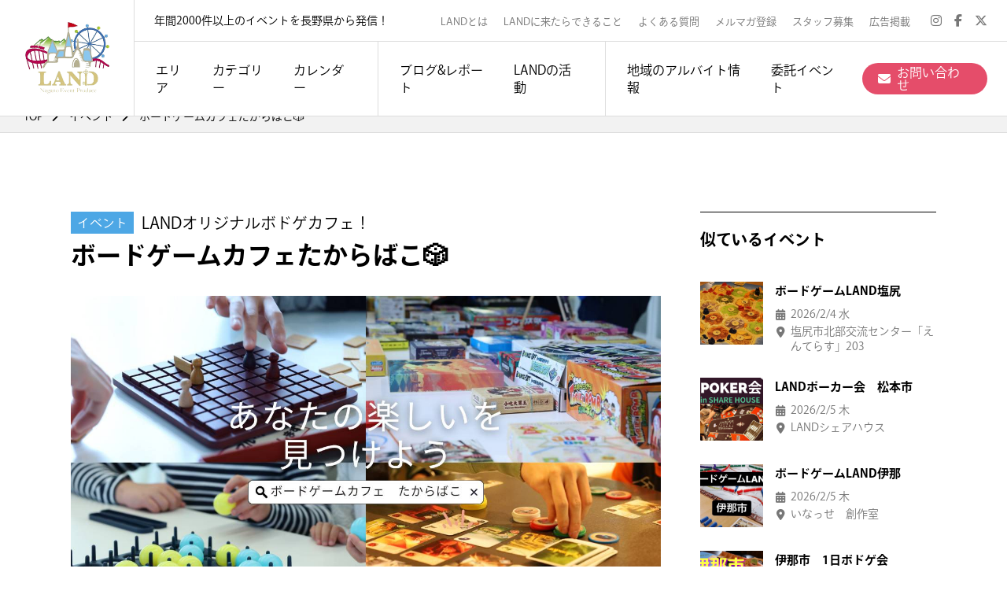

--- FILE ---
content_type: text/html; charset=UTF-8
request_url: https://land-nagano.com/event/8801/
body_size: 21957
content:
<!DOCTYPE html>
<html dir="ltr" lang="ja" prefix="og: https://ogp.me/ns#">

<head>
    <meta charset="utf-8">
    <meta name="viewport" content="width=device-width">
    <meta name="robots" content="index, follow">
    <meta name="description" content="「長野県をもっと楽しい場所に。」を理念に活動するイベント企画団体。スポーツ、ボードゲーム、飲み会、合コン、サバゲー、謎解きなど、様々なジャンルのイベントを年間2,000回以上開催。「なにもない」と言われがちな長野県に様々な楽しみをつくり出し、それをたくさんの人と共有することで繋がりが生まれていく。そんな活動を増やし続けていきます。そんな活動を増やし続けていきます。">
    <meta name="keywords" content="">
    <meta name="format-detection" content="telephone=no">
    <meta http-equiv="X-UA-Compatible" content="IE=edge">
    <!--IE対策-->
    <title>ボードゲームカフェたからばこ🎲 | LAND</title>

		<!-- All in One SEO 4.9.3 - aioseo.com -->
	<meta name="description" content="待望のLANDオリジナルボドゲカフェが松本市にオープン！ たからばこは、世界中のボードゲームを100種類以上遊" />
	<meta name="robots" content="max-image-preview:large" />
	<meta name="google-site-verification" content="7Dh-nRAaEiY70ffhCLkGkBWVPVxWqe2C2qanI8W-DVI" />
	<link rel="canonical" href="https://land-nagano.com/event/8801/" />
	<meta name="generator" content="All in One SEO (AIOSEO) 4.9.3" />
		<meta property="og:locale" content="ja_JP" />
		<meta property="og:site_name" content="LAND | 長野県最大級のイベントプロデュースチーム" />
		<meta property="og:type" content="article" />
		<meta property="og:title" content="ボードゲームカフェたからばこ🎲 | LAND" />
		<meta property="og:description" content="待望のLANDオリジナルボドゲカフェが松本市にオープン！ たからばこは、世界中のボードゲームを100種類以上遊" />
		<meta property="og:url" content="https://land-nagano.com/event/8801/" />
		<meta property="og:image" content="https://land-nagano.com/wp/wp-content/uploads/2023/03/e8a942f05255fea014442a568aeaffb6.jpg" />
		<meta property="og:image:secure_url" content="https://land-nagano.com/wp/wp-content/uploads/2023/03/e8a942f05255fea014442a568aeaffb6.jpg" />
		<meta property="og:image:width" content="1280" />
		<meta property="og:image:height" content="720" />
		<meta property="article:published_time" content="2023-08-31T05:56:45+00:00" />
		<meta property="article:modified_time" content="2023-08-31T05:56:46+00:00" />
		<meta property="article:publisher" content="https://www.facebook.com/611417352317657" />
		<meta name="twitter:card" content="summary_large_image" />
		<meta name="twitter:site" content="@LAND39746359" />
		<meta name="twitter:title" content="ボードゲームカフェたからばこ🎲 | LAND" />
		<meta name="twitter:description" content="待望のLANDオリジナルボドゲカフェが松本市にオープン！ たからばこは、世界中のボードゲームを100種類以上遊" />
		<meta name="twitter:image" content="https://land-nagano.com/wp/wp-content/uploads/2023/03/e8a942f05255fea014442a568aeaffb6.jpg" />
		<script type="application/ld+json" class="aioseo-schema">
			{"@context":"https:\/\/schema.org","@graph":[{"@type":"BreadcrumbList","@id":"https:\/\/land-nagano.com\/event\/8801\/#breadcrumblist","itemListElement":[{"@type":"ListItem","@id":"https:\/\/land-nagano.com#listItem","position":1,"name":"\u30db\u30fc\u30e0","item":"https:\/\/land-nagano.com","nextItem":{"@type":"ListItem","@id":"https:\/\/land-nagano.com\/event\/#listItem","name":"\u30a4\u30d9\u30f3\u30c8"}},{"@type":"ListItem","@id":"https:\/\/land-nagano.com\/event\/#listItem","position":2,"name":"\u30a4\u30d9\u30f3\u30c8","item":"https:\/\/land-nagano.com\/event\/","nextItem":{"@type":"ListItem","@id":"https:\/\/land-nagano.com\/event_cat\/table-game\/#listItem","name":"\u30c6\u30fc\u30d6\u30eb\u30b2\u30fc\u30e0"},"previousItem":{"@type":"ListItem","@id":"https:\/\/land-nagano.com#listItem","name":"\u30db\u30fc\u30e0"}},{"@type":"ListItem","@id":"https:\/\/land-nagano.com\/event_cat\/table-game\/#listItem","position":3,"name":"\u30c6\u30fc\u30d6\u30eb\u30b2\u30fc\u30e0","item":"https:\/\/land-nagano.com\/event_cat\/table-game\/","nextItem":{"@type":"ListItem","@id":"https:\/\/land-nagano.com\/event_cat\/board-game\/#listItem","name":"\u30dc\u30fc\u30c9\u30b2\u30fc\u30e0"},"previousItem":{"@type":"ListItem","@id":"https:\/\/land-nagano.com\/event\/#listItem","name":"\u30a4\u30d9\u30f3\u30c8"}},{"@type":"ListItem","@id":"https:\/\/land-nagano.com\/event_cat\/board-game\/#listItem","position":4,"name":"\u30dc\u30fc\u30c9\u30b2\u30fc\u30e0","item":"https:\/\/land-nagano.com\/event_cat\/board-game\/","nextItem":{"@type":"ListItem","@id":"https:\/\/land-nagano.com\/event\/8801\/#listItem","name":"\u30dc\u30fc\u30c9\u30b2\u30fc\u30e0\u30ab\u30d5\u30a7\u305f\u304b\u3089\u3070\u3053\ud83c\udfb2"},"previousItem":{"@type":"ListItem","@id":"https:\/\/land-nagano.com\/event_cat\/table-game\/#listItem","name":"\u30c6\u30fc\u30d6\u30eb\u30b2\u30fc\u30e0"}},{"@type":"ListItem","@id":"https:\/\/land-nagano.com\/event\/8801\/#listItem","position":5,"name":"\u30dc\u30fc\u30c9\u30b2\u30fc\u30e0\u30ab\u30d5\u30a7\u305f\u304b\u3089\u3070\u3053\ud83c\udfb2","previousItem":{"@type":"ListItem","@id":"https:\/\/land-nagano.com\/event_cat\/board-game\/#listItem","name":"\u30dc\u30fc\u30c9\u30b2\u30fc\u30e0"}}]},{"@type":"Organization","@id":"https:\/\/land-nagano.com\/#organization","name":"LAND","description":"\u9577\u91ce\u770c\u6700\u5927\u7d1a\u306e\u30a4\u30d9\u30f3\u30c8\u30d7\u30ed\u30c7\u30e5\u30fc\u30b9\u30c1\u30fc\u30e0","url":"https:\/\/land-nagano.com\/","telephone":"+819041596546","logo":{"@type":"ImageObject","url":"https:\/\/land-nagano.com\/wp\/wp-content\/uploads\/2021\/04\/e9a33472df393f8e048174eb8e7cd3a5.png","@id":"https:\/\/land-nagano.com\/event\/8801\/#organizationLogo","width":405,"height":345},"image":{"@id":"https:\/\/land-nagano.com\/event\/8801\/#organizationLogo"},"sameAs":["https:\/\/www.facebook.com\/611417352317657","https:\/\/twitter.com\/LAND39746359","https:\/\/www.instagram.com\/land_nagano_event\/"]},{"@type":"WebPage","@id":"https:\/\/land-nagano.com\/event\/8801\/#webpage","url":"https:\/\/land-nagano.com\/event\/8801\/","name":"\u30dc\u30fc\u30c9\u30b2\u30fc\u30e0\u30ab\u30d5\u30a7\u305f\u304b\u3089\u3070\u3053\ud83c\udfb2 | LAND","description":"\u5f85\u671b\u306eLAND\u30aa\u30ea\u30b8\u30ca\u30eb\u30dc\u30c9\u30b2\u30ab\u30d5\u30a7\u304c\u677e\u672c\u5e02\u306b\u30aa\u30fc\u30d7\u30f3\uff01 \u305f\u304b\u3089\u3070\u3053\u306f\u3001\u4e16\u754c\u4e2d\u306e\u30dc\u30fc\u30c9\u30b2\u30fc\u30e0\u3092100\u7a2e\u985e\u4ee5\u4e0a\u904a","inLanguage":"ja","isPartOf":{"@id":"https:\/\/land-nagano.com\/#website"},"breadcrumb":{"@id":"https:\/\/land-nagano.com\/event\/8801\/#breadcrumblist"},"image":{"@type":"ImageObject","url":"https:\/\/land-nagano.com\/wp\/wp-content\/uploads\/2023\/03\/e8a942f05255fea014442a568aeaffb6.jpg","@id":"https:\/\/land-nagano.com\/event\/8801\/#mainImage","width":1280,"height":720},"primaryImageOfPage":{"@id":"https:\/\/land-nagano.com\/event\/8801\/#mainImage"},"datePublished":"2023-08-31T14:56:45+09:00","dateModified":"2023-08-31T14:56:46+09:00"},{"@type":"WebSite","@id":"https:\/\/land-nagano.com\/#website","url":"https:\/\/land-nagano.com\/","name":"LAND","description":"\u9577\u91ce\u770c\u6700\u5927\u7d1a\u306e\u30a4\u30d9\u30f3\u30c8\u30d7\u30ed\u30c7\u30e5\u30fc\u30b9\u30c1\u30fc\u30e0","inLanguage":"ja","publisher":{"@id":"https:\/\/land-nagano.com\/#organization"}}]}
		</script>
		<!-- All in One SEO -->

<link rel='dns-prefetch' href='//static.addtoany.com' />
		<!-- This site uses the Google Analytics by MonsterInsights plugin v9.11.1 - Using Analytics tracking - https://www.monsterinsights.com/ -->
		<!-- Note: MonsterInsights is not currently configured on this site. The site owner needs to authenticate with Google Analytics in the MonsterInsights settings panel. -->
					<!-- No tracking code set -->
				<!-- / Google Analytics by MonsterInsights -->
		<style id='wp-img-auto-sizes-contain-inline-css' type='text/css'>
img:is([sizes=auto i],[sizes^="auto," i]){contain-intrinsic-size:3000px 1500px}
/*# sourceURL=wp-img-auto-sizes-contain-inline-css */
</style>
<link rel='stylesheet' id='wp-block-library-css' href='https://land-nagano.com/wp/wp-includes/css/dist/block-library/style.min.css' type='text/css' media='all' />
<style id='global-styles-inline-css' type='text/css'>
:root{--wp--preset--aspect-ratio--square: 1;--wp--preset--aspect-ratio--4-3: 4/3;--wp--preset--aspect-ratio--3-4: 3/4;--wp--preset--aspect-ratio--3-2: 3/2;--wp--preset--aspect-ratio--2-3: 2/3;--wp--preset--aspect-ratio--16-9: 16/9;--wp--preset--aspect-ratio--9-16: 9/16;--wp--preset--color--black: #000000;--wp--preset--color--cyan-bluish-gray: #abb8c3;--wp--preset--color--white: #ffffff;--wp--preset--color--pale-pink: #f78da7;--wp--preset--color--vivid-red: #cf2e2e;--wp--preset--color--luminous-vivid-orange: #ff6900;--wp--preset--color--luminous-vivid-amber: #fcb900;--wp--preset--color--light-green-cyan: #7bdcb5;--wp--preset--color--vivid-green-cyan: #00d084;--wp--preset--color--pale-cyan-blue: #8ed1fc;--wp--preset--color--vivid-cyan-blue: #0693e3;--wp--preset--color--vivid-purple: #9b51e0;--wp--preset--gradient--vivid-cyan-blue-to-vivid-purple: linear-gradient(135deg,rgb(6,147,227) 0%,rgb(155,81,224) 100%);--wp--preset--gradient--light-green-cyan-to-vivid-green-cyan: linear-gradient(135deg,rgb(122,220,180) 0%,rgb(0,208,130) 100%);--wp--preset--gradient--luminous-vivid-amber-to-luminous-vivid-orange: linear-gradient(135deg,rgb(252,185,0) 0%,rgb(255,105,0) 100%);--wp--preset--gradient--luminous-vivid-orange-to-vivid-red: linear-gradient(135deg,rgb(255,105,0) 0%,rgb(207,46,46) 100%);--wp--preset--gradient--very-light-gray-to-cyan-bluish-gray: linear-gradient(135deg,rgb(238,238,238) 0%,rgb(169,184,195) 100%);--wp--preset--gradient--cool-to-warm-spectrum: linear-gradient(135deg,rgb(74,234,220) 0%,rgb(151,120,209) 20%,rgb(207,42,186) 40%,rgb(238,44,130) 60%,rgb(251,105,98) 80%,rgb(254,248,76) 100%);--wp--preset--gradient--blush-light-purple: linear-gradient(135deg,rgb(255,206,236) 0%,rgb(152,150,240) 100%);--wp--preset--gradient--blush-bordeaux: linear-gradient(135deg,rgb(254,205,165) 0%,rgb(254,45,45) 50%,rgb(107,0,62) 100%);--wp--preset--gradient--luminous-dusk: linear-gradient(135deg,rgb(255,203,112) 0%,rgb(199,81,192) 50%,rgb(65,88,208) 100%);--wp--preset--gradient--pale-ocean: linear-gradient(135deg,rgb(255,245,203) 0%,rgb(182,227,212) 50%,rgb(51,167,181) 100%);--wp--preset--gradient--electric-grass: linear-gradient(135deg,rgb(202,248,128) 0%,rgb(113,206,126) 100%);--wp--preset--gradient--midnight: linear-gradient(135deg,rgb(2,3,129) 0%,rgb(40,116,252) 100%);--wp--preset--font-size--small: 13px;--wp--preset--font-size--medium: 20px;--wp--preset--font-size--large: 36px;--wp--preset--font-size--x-large: 42px;--wp--preset--spacing--20: 0.44rem;--wp--preset--spacing--30: 0.67rem;--wp--preset--spacing--40: 1rem;--wp--preset--spacing--50: 1.5rem;--wp--preset--spacing--60: 2.25rem;--wp--preset--spacing--70: 3.38rem;--wp--preset--spacing--80: 5.06rem;--wp--preset--shadow--natural: 6px 6px 9px rgba(0, 0, 0, 0.2);--wp--preset--shadow--deep: 12px 12px 50px rgba(0, 0, 0, 0.4);--wp--preset--shadow--sharp: 6px 6px 0px rgba(0, 0, 0, 0.2);--wp--preset--shadow--outlined: 6px 6px 0px -3px rgb(255, 255, 255), 6px 6px rgb(0, 0, 0);--wp--preset--shadow--crisp: 6px 6px 0px rgb(0, 0, 0);}:where(.is-layout-flex){gap: 0.5em;}:where(.is-layout-grid){gap: 0.5em;}body .is-layout-flex{display: flex;}.is-layout-flex{flex-wrap: wrap;align-items: center;}.is-layout-flex > :is(*, div){margin: 0;}body .is-layout-grid{display: grid;}.is-layout-grid > :is(*, div){margin: 0;}:where(.wp-block-columns.is-layout-flex){gap: 2em;}:where(.wp-block-columns.is-layout-grid){gap: 2em;}:where(.wp-block-post-template.is-layout-flex){gap: 1.25em;}:where(.wp-block-post-template.is-layout-grid){gap: 1.25em;}.has-black-color{color: var(--wp--preset--color--black) !important;}.has-cyan-bluish-gray-color{color: var(--wp--preset--color--cyan-bluish-gray) !important;}.has-white-color{color: var(--wp--preset--color--white) !important;}.has-pale-pink-color{color: var(--wp--preset--color--pale-pink) !important;}.has-vivid-red-color{color: var(--wp--preset--color--vivid-red) !important;}.has-luminous-vivid-orange-color{color: var(--wp--preset--color--luminous-vivid-orange) !important;}.has-luminous-vivid-amber-color{color: var(--wp--preset--color--luminous-vivid-amber) !important;}.has-light-green-cyan-color{color: var(--wp--preset--color--light-green-cyan) !important;}.has-vivid-green-cyan-color{color: var(--wp--preset--color--vivid-green-cyan) !important;}.has-pale-cyan-blue-color{color: var(--wp--preset--color--pale-cyan-blue) !important;}.has-vivid-cyan-blue-color{color: var(--wp--preset--color--vivid-cyan-blue) !important;}.has-vivid-purple-color{color: var(--wp--preset--color--vivid-purple) !important;}.has-black-background-color{background-color: var(--wp--preset--color--black) !important;}.has-cyan-bluish-gray-background-color{background-color: var(--wp--preset--color--cyan-bluish-gray) !important;}.has-white-background-color{background-color: var(--wp--preset--color--white) !important;}.has-pale-pink-background-color{background-color: var(--wp--preset--color--pale-pink) !important;}.has-vivid-red-background-color{background-color: var(--wp--preset--color--vivid-red) !important;}.has-luminous-vivid-orange-background-color{background-color: var(--wp--preset--color--luminous-vivid-orange) !important;}.has-luminous-vivid-amber-background-color{background-color: var(--wp--preset--color--luminous-vivid-amber) !important;}.has-light-green-cyan-background-color{background-color: var(--wp--preset--color--light-green-cyan) !important;}.has-vivid-green-cyan-background-color{background-color: var(--wp--preset--color--vivid-green-cyan) !important;}.has-pale-cyan-blue-background-color{background-color: var(--wp--preset--color--pale-cyan-blue) !important;}.has-vivid-cyan-blue-background-color{background-color: var(--wp--preset--color--vivid-cyan-blue) !important;}.has-vivid-purple-background-color{background-color: var(--wp--preset--color--vivid-purple) !important;}.has-black-border-color{border-color: var(--wp--preset--color--black) !important;}.has-cyan-bluish-gray-border-color{border-color: var(--wp--preset--color--cyan-bluish-gray) !important;}.has-white-border-color{border-color: var(--wp--preset--color--white) !important;}.has-pale-pink-border-color{border-color: var(--wp--preset--color--pale-pink) !important;}.has-vivid-red-border-color{border-color: var(--wp--preset--color--vivid-red) !important;}.has-luminous-vivid-orange-border-color{border-color: var(--wp--preset--color--luminous-vivid-orange) !important;}.has-luminous-vivid-amber-border-color{border-color: var(--wp--preset--color--luminous-vivid-amber) !important;}.has-light-green-cyan-border-color{border-color: var(--wp--preset--color--light-green-cyan) !important;}.has-vivid-green-cyan-border-color{border-color: var(--wp--preset--color--vivid-green-cyan) !important;}.has-pale-cyan-blue-border-color{border-color: var(--wp--preset--color--pale-cyan-blue) !important;}.has-vivid-cyan-blue-border-color{border-color: var(--wp--preset--color--vivid-cyan-blue) !important;}.has-vivid-purple-border-color{border-color: var(--wp--preset--color--vivid-purple) !important;}.has-vivid-cyan-blue-to-vivid-purple-gradient-background{background: var(--wp--preset--gradient--vivid-cyan-blue-to-vivid-purple) !important;}.has-light-green-cyan-to-vivid-green-cyan-gradient-background{background: var(--wp--preset--gradient--light-green-cyan-to-vivid-green-cyan) !important;}.has-luminous-vivid-amber-to-luminous-vivid-orange-gradient-background{background: var(--wp--preset--gradient--luminous-vivid-amber-to-luminous-vivid-orange) !important;}.has-luminous-vivid-orange-to-vivid-red-gradient-background{background: var(--wp--preset--gradient--luminous-vivid-orange-to-vivid-red) !important;}.has-very-light-gray-to-cyan-bluish-gray-gradient-background{background: var(--wp--preset--gradient--very-light-gray-to-cyan-bluish-gray) !important;}.has-cool-to-warm-spectrum-gradient-background{background: var(--wp--preset--gradient--cool-to-warm-spectrum) !important;}.has-blush-light-purple-gradient-background{background: var(--wp--preset--gradient--blush-light-purple) !important;}.has-blush-bordeaux-gradient-background{background: var(--wp--preset--gradient--blush-bordeaux) !important;}.has-luminous-dusk-gradient-background{background: var(--wp--preset--gradient--luminous-dusk) !important;}.has-pale-ocean-gradient-background{background: var(--wp--preset--gradient--pale-ocean) !important;}.has-electric-grass-gradient-background{background: var(--wp--preset--gradient--electric-grass) !important;}.has-midnight-gradient-background{background: var(--wp--preset--gradient--midnight) !important;}.has-small-font-size{font-size: var(--wp--preset--font-size--small) !important;}.has-medium-font-size{font-size: var(--wp--preset--font-size--medium) !important;}.has-large-font-size{font-size: var(--wp--preset--font-size--large) !important;}.has-x-large-font-size{font-size: var(--wp--preset--font-size--x-large) !important;}
/*# sourceURL=global-styles-inline-css */
</style>
<style id='core-block-supports-inline-css' type='text/css'>
.wp-block-gallery.wp-block-gallery-1{--wp--style--unstable-gallery-gap:var( --wp--style--gallery-gap-default, var( --gallery-block--gutter-size, var( --wp--style--block-gap, 0.5em ) ) );gap:var( --wp--style--gallery-gap-default, var( --gallery-block--gutter-size, var( --wp--style--block-gap, 0.5em ) ) );}.wp-block-gallery.wp-block-gallery-2{--wp--style--unstable-gallery-gap:var( --wp--style--gallery-gap-default, var( --gallery-block--gutter-size, var( --wp--style--block-gap, 0.5em ) ) );gap:var( --wp--style--gallery-gap-default, var( --gallery-block--gutter-size, var( --wp--style--block-gap, 0.5em ) ) );}
/*# sourceURL=core-block-supports-inline-css */
</style>

<style id='classic-theme-styles-inline-css' type='text/css'>
/*! This file is auto-generated */
.wp-block-button__link{color:#fff;background-color:#32373c;border-radius:9999px;box-shadow:none;text-decoration:none;padding:calc(.667em + 2px) calc(1.333em + 2px);font-size:1.125em}.wp-block-file__button{background:#32373c;color:#fff;text-decoration:none}
/*# sourceURL=/wp-includes/css/classic-themes.min.css */
</style>
<link rel='stylesheet' id='wp-style-css' href='https://land-nagano.com/wp/wp-content/themes/land/style.css' type='text/css' media='all' />
<link rel='stylesheet' id='addtoany-css' href='https://land-nagano.com/wp/wp-content/plugins/add-to-any/addtoany.min.css?ver=1.16' type='text/css' media='all' />
<link rel='stylesheet' id='wp-block-heading-css' href='https://land-nagano.com/wp/wp-includes/blocks/heading/style.min.css' type='text/css' media='all' />
<link rel='stylesheet' id='wp-block-image-css' href='https://land-nagano.com/wp/wp-includes/blocks/image/style.min.css' type='text/css' media='all' />
<link rel='stylesheet' id='wp-block-image-theme-css' href='https://land-nagano.com/wp/wp-includes/blocks/image/theme.min.css' type='text/css' media='all' />
<link rel='stylesheet' id='wp-block-paragraph-css' href='https://land-nagano.com/wp/wp-includes/blocks/paragraph/style.min.css' type='text/css' media='all' />
<link rel='stylesheet' id='wp-block-gallery-css' href='https://land-nagano.com/wp/wp-includes/blocks/gallery/style.min.css' type='text/css' media='all' />
<link rel='stylesheet' id='wp-block-gallery-theme-css' href='https://land-nagano.com/wp/wp-includes/blocks/gallery/theme.min.css' type='text/css' media='all' />
<script type="text/javascript" id="addtoany-core-js-before">
/* <![CDATA[ */
window.a2a_config=window.a2a_config||{};a2a_config.callbacks=[];a2a_config.overlays=[];a2a_config.templates={};a2a_localize = {
	Share: "共有",
	Save: "ブックマーク",
	Subscribe: "購読",
	Email: "メール",
	Bookmark: "ブックマーク",
	ShowAll: "すべて表示する",
	ShowLess: "小さく表示する",
	FindServices: "サービスを探す",
	FindAnyServiceToAddTo: "追加するサービスを今すぐ探す",
	PoweredBy: "Powered by",
	ShareViaEmail: "メールでシェアする",
	SubscribeViaEmail: "メールで購読する",
	BookmarkInYourBrowser: "ブラウザにブックマーク",
	BookmarkInstructions: "このページをブックマークするには、 Ctrl+D または \u2318+D を押下。",
	AddToYourFavorites: "お気に入りに追加",
	SendFromWebOrProgram: "任意のメールアドレスまたはメールプログラムから送信",
	EmailProgram: "メールプログラム",
	More: "詳細&#8230;",
	ThanksForSharing: "共有ありがとうございます !",
	ThanksForFollowing: "フォローありがとうございます !"
};


//# sourceURL=addtoany-core-js-before
/* ]]> */
</script>
<script type="text/javascript" defer src="https://static.addtoany.com/menu/page.js" id="addtoany-core-js"></script>
    <link rel="shortcut icon" href="https://land-nagano.com/wp/wp-content/themes/land/assets/images/common/favicon.ico">
    <!--ファビコン-->
    <link rel="apple-touch-icon" href="https://land-nagano.com/wp/wp-content/themes/land/assets/images/common/apple-touch-icon.png">
    <!--スマホ用アイコン-->
    <link rel="canonical" href="">
    <!-- ▼CSS -->
    <link rel="stylesheet" type="text/css" href="https://cdnjs.cloudflare.com/ajax/libs/slick-carousel/1.9.0/slick.css" />
    <link rel="stylesheet" href="https://cdnjs.cloudflare.com/ajax/libs/slick-carousel/1.9.0/slick-theme.css">
    <link rel="stylesheet" type="text/css" href="https://land-nagano.com/wp/wp-content/themes/land/assets/css/app.css">
    <link href="https://cdnjs.cloudflare.com/ajax/libs/font-awesome/6.6.0/css/all.min.css" rel="stylesheet">
    <!-- ▼JS -->
    <script src="https://ajax.googleapis.com/ajax/libs/jquery/3.4.1/jquery.min.js"></script>
    <script type="text/javascript" src="https://land-nagano.com/wp/wp-content/themes/land/assets/js/jquery.easing.1.3.js"></script>
    <script>
        (function(d) {
            var config = {
                    kitId: 'dwa0wti',
                    scriptTimeout: 3000,
                    async: true
                },
                h = d.documentElement,
                t = setTimeout(function() {
                    h.className = h.className.replace(/\bwf-loading\b/g, "") + " wf-inactive";
                }, config.scriptTimeout),
                tk = d.createElement("script"),
                f = false,
                s = d.getElementsByTagName("script")[0],
                a;
            h.className += " wf-loading";
            tk.src = 'https://use.typekit.net/' + config.kitId + '.js';
            tk.async = true;
            tk.onload = tk.onreadystatechange = function() {
                a = this.readyState;
                if (f || a && a != "complete" && a != "loaded") return;
                f = true;
                clearTimeout(t);
                try {
                    Typekit.load(config)
                } catch (e) {}
            };
            s.parentNode.insertBefore(tk, s)
        })(document);
    </script>
    <!-- ▼IE8以前Ver.対策 -->
    <!--[if lt IE 9]>
    <script src="/js/html5shiv.js"></script>
    <![endif]-->

    <!-- Global site tag (gtag.js) - Google Analytics -->
    <script async src="https://www.googletagmanager.com/gtag/js?id=G-FK78VH57Z8"></script>
    <script>
        window.dataLayer = window.dataLayer || [];

        function gtag() {
            dataLayer.push(arguments);
        }
        gtag('js', new Date());
        gtag('config', 'G-FK78VH57Z8');
    </script>
    <script data-ad-client="ca-pub-3683870940508496" async src="https://pagead2.googlesyndication.com/pagead/js/adsbygoogle.js"></script>
</head>

<body class="wp-singular event-template-default single single-event postid-8801 wp-theme-land">

    <div id="wrapper">

        <p class="p-wrapper__bg"></p>

        <header class="l-header">
            <div class="p-header__inner -open">
                <p class="p-header__logo u-item961"><a href="https://land-nagano.com" class="u-hover--opacity"><img src="https://land-nagano.com/wp/wp-content/themes/land/assets/images/common/headerLogo_01.png" width="110" height="auto" alt="長野県最大級のイベントプロデュースチーム LAND"></a></p>
                <p class="p-header__logo u-item960"><a href="https://land-nagano.com" class="u-hover--opacity"><img src="https://land-nagano.com/wp/wp-content/themes/land/assets/images/common/footerLogo_01.jpg" width="auto" height="50" alt="長野県最大級のイベントプロデュースチーム LAND"></a></p>
                <div class="p-spMenu u-item960">
                    <div class="p-spMenu__inner">
                        <span class="p-spMenu__bar"></span>
                        <span class="p-spMenu__bar"></span>
                        <span class="p-spMenu__bar"></span>
                    </div>
                </div>
                <div class="p-spHeader u-item960">
                    <div class="p-spHeader__inner">
                        <ul class="p-spHeader__list">
                            <li class="p-spHeader__item">
                                <a href="https://land-nagano.com/event/"><i class="fas fa-calendar-alt"></i>イベントカレンダー</a>
                            </li>
                            <li class="p-spHeader__item">
                                <span class="p-spHeader__item__open"><i class="fa-solid fa-file-lines"></i>ブログ&レポート</span>
                                <ul class="p-p-spHeader__subMenu">
                                    <li class="p-spHeader__subMenu__item"><a href="https://land-nagano.com/blog/">ブログ</a></li>
                                    <li class="p-spHeader__subMenu__item"><a href="https://land-nagano.com/report/">開催レポート</a></li>
                                </ul>
                            </li>
                            <li class="p-spHeader__item">
                                <span class="p-spHeader__item__open"><i class="fas fa-location-arrow"></i>LANDの活動</span>
                                <ul class="p-p-spHeader__subMenu">
                                    <li class="p-spHeader__subMenu__item"><a href="https://land-nagano.com/circle/">社会人サークル</a></li>
                                    <li class="p-spHeader__subMenu__item"><a href="https://land-nagano.com/share-house/">シェアハウス</a></li>
                                    <li class="p-spHeader__subMenu__item"><a href="https://land-nagano.com/takarabako/">ボードゲームカフェ</a></li>
                                    <li class="p-spHeader__subMenu__item"><a href="https://land-nagano.com/anagram/">マーダーミステリー専門店</a></li>
                                    <li class="p-spHeader__subMenu__item"><a href="https://land-nagano.com/rental/">備品レンタル</a></li>
                                                                    </ul>
                            </li>
                            <li class="p-spHeader__item">
                                <span class="p-spHeader__item__open"><i class="fas fa-info-circle"></i>LANDとは</span>
                                <ul class="p-p-spHeader__subMenu">
                                    <li class="p-spHeader__subMenu__item"><a href="https://land-nagano.com/about/">LANDとは</a></li>
                                    <li class="p-spHeader__subMenu__item"><a href="https://land-nagano.com/value/">LANDに来たらできること</a></li>
                                </ul>
                            </li>
                            <li class="p-spHeader__item">
                                <span class="p-spHeader__item__open"><i class="fa-solid fa-star"></i>委託イベント</span>
                                <ul class="p-p-spHeader__subMenu">
                                    <li class="p-spHeader__subMenu__item"><a href="https://land-nagano.com#planning">委託イベント事業</a></li>
                                    <li class="p-spHeader__subMenu__item"><a href="https://land-nagano.com/nazotokiseisaku/">謎解きイベント</a></li>
                                    <li class="p-spHeader__subMenu__item"><a href="https://land-nagano.com/danbolmeilo/">ダンボール迷路</a></li>
                                </ul>
                            </li>
                        </ul>
                        <div class="p-header__iconNavi__item -text p-spHeader__contact">
                            <a href="https://land-nagano.com/arbeit/" style="background-color: #4DA7E5;"><span>地域のアルバイト情報</span></a>
                        </div>
                        <div class="p-header__iconNavi__item -text p-spHeader__contact">
                            <a href="https://land-nagano.com/contact/"><i class="fas fa-envelope"></i><span>お問い合わせ</span></a>
                        </div>
                        <ul class="p-spHeader__sub__list">
                            <li class="p-spHeader__sub__item">
                                <a href="https://land-nagano.com/about/">LANDとは</a>
                            </li>
                            <li class="p-spHeader__sub__item">
                                <a href="https://land-nagano.com/value/">LANDに来たらできること</a>
                            </li>
                            <li class="p-spHeader__sub__item">
                                <a href="https://land-nagano.com/faq/">よくある質問</a>
                            </li>
                            <li class="p-spHeader__sub__item">
                                <a href="https://land-nagano.com/mail-magazine/">メルマガ登録</a>
                            </li>
                            <li class="p-spHeader__sub__item">
                                <a href="https://land-nagano.com/recruit/">スタッフ募集</a>
                            </li>
                            <li class="p-spHeader__sub__item">
                                <a href="https://land-nagano.com/advertisement/">広告掲載</a>
                            </li>
                        </ul>
                        <ul class="p-spHeader__sns__list">
                            <li class="p-spHeader__sns__item">
                                <a href="https://www.instagram.com/land_nagano_event/" target="_blank"><i class="fab fa-instagram"></i></a>
                            </li>
                            <li class="p-spHeader__sns__item">
                                <a href="https://www.facebook.com/611417352317657/" target="_blank"><i class="fab fa-facebook-f"></i></a>
                            </li>
                            <li class="p-spHeader__sns__item">
                                <a href="https://x.com/land39746359" target="_blank"><i class="fab fa-x-twitter"></i></a>
                            </li>
                        </ul>
                    </div>
                </div>
                <div class="p-header__content">
                    <div class="p-header__top">
                        <p class="p-header__copy">年間2000件以上のイベントを長野県から発信！</p>
                        <ul class="p-header__subNavi">
                            <li class="p-header__subNavi__item"><a href="https://land-nagano.com/about/">LANDとは</a></li>
                            <li class="p-header__subNavi__item"><a href="https://land-nagano.com/value/">LANDに来たらできること</a></li>
                            <li class="p-header__subNavi__item"><a href="https://land-nagano.com/faq/">よくある質問</a></li>
                            <li class="p-header__subNavi__item"><a href="https://land-nagano.com/mail-magazine/">メルマガ登録</a></li>
                            <li class="p-header__subNavi__item"><a href="https://land-nagano.com/recruit/">スタッフ募集</a></li>
                            <li class="p-header__subNavi__item"><a href="https://land-nagano.com/advertisement/">広告掲載</a></li>
                        </ul>
                        <ul class="p-header__snsNavi">
                            <li class="p-header__snsNavi__item"><a href="https://www.instagram.com/land_nagano_event/" target="_blank"><i class="fab fa-instagram"></i></a></li>
                            <li class="p-header__snsNavi__item"><a href="https://www.facebook.com/611417352317657/" target="_blank"><i class="fab fa-facebook-f"></i></a></li>
                            <li class="p-header__snsNavi__item"><a href="https://x.com/land39746359" target="_blank"><i class="fab fa-x-twitter"></i></a></li>
                        </ul>
                    </div>
                    <div class="p-header__bottom">
                        <div class="p-header__gNavi">
                            <ul class="p-header__gNavi__list">
                                <!--<li class="p-header__gNavi__item -title"><span>イベント検索：</span></li>-->
                                <li class="p-header__gNavi__item -area">
                                    <span>エリア</span>
                                    <div class="p-header__subMenu -area">
                                        <div class="p-header__subMenu__title__wrap">
                                            <p class="p-header__subMenu__title"><i class="fas fa-map-marker-alt"></i>エリアから探す</p>
                                            <!--<i class="far fa-times-circle p-header__subMenu__close u-hover--opacity"></i>-->
                                        </div>
                                                                                    <div class="p-header__subMenu__list__wrap">
                                                <ul class="p-header__subMenu__list">
                                                                                                            <li class="p-header__subMenu__item">
                                                            <a href="https://land-nagano.com/event_area/%e5%8c%97%e6%b5%b7%e9%81%93/" class="p-header__subMenu__name u-hover--underline">北海道</a>
                                                                                                                            <ul class="p-header__subMenu__child__list">
                                                                                                                                            <li class="p-header__subMenu__child__item"><i class="fas fa-caret-right"></i><a href="https://land-nagano.com/event_area/%e6%9c%ad%e5%b9%8c%e5%b8%82/">札幌市</a></li>
                                                                                                                                            <li class="p-header__subMenu__child__item"><i class="fas fa-caret-right"></i><a href="https://land-nagano.com/event_area/%e6%97%ad%e5%b7%9d%e5%b8%82/">旭川市</a></li>
                                                                                                                                            <li class="p-header__subMenu__child__item"><i class="fas fa-caret-right"></i><a href="https://land-nagano.com/event_area/%e5%87%bd%e9%a4%a8%e5%b8%82/">函館市</a></li>
                                                                                                                                    </ul>
                                                                                                                    </li>
                                                                                                            <li class="p-header__subMenu__item">
                                                            <a href="https://land-nagano.com/event_area/%e9%9d%92%e6%a3%ae%e7%9c%8c/" class="p-header__subMenu__name u-hover--underline">青森県</a>
                                                                                                                            <ul class="p-header__subMenu__child__list">
                                                                                                                                            <li class="p-header__subMenu__child__item"><i class="fas fa-caret-right"></i><a href="https://land-nagano.com/event_area/%e5%bc%98%e5%89%8d%e5%b8%82/">弘前市</a></li>
                                                                                                                                            <li class="p-header__subMenu__child__item"><i class="fas fa-caret-right"></i><a href="https://land-nagano.com/event_area/%e5%85%ab%e6%88%b8%e5%b8%82/">八戸市</a></li>
                                                                                                                                            <li class="p-header__subMenu__child__item"><i class="fas fa-caret-right"></i><a href="https://land-nagano.com/event_area/%e9%9d%92%e6%a3%ae%e5%b8%82/">青森市</a></li>
                                                                                                                                    </ul>
                                                                                                                    </li>
                                                                                                            <li class="p-header__subMenu__item">
                                                            <a href="https://land-nagano.com/event_area/%e7%a7%8b%e7%94%b0%e7%9c%8c/" class="p-header__subMenu__name u-hover--underline">秋田県</a>
                                                                                                                            <ul class="p-header__subMenu__child__list">
                                                                                                                                            <li class="p-header__subMenu__child__item"><i class="fas fa-caret-right"></i><a href="https://land-nagano.com/event_area/%e7%a7%8b%e7%94%b0%e5%b8%82/">秋田市</a></li>
                                                                                                                                    </ul>
                                                                                                                    </li>
                                                                                                            <li class="p-header__subMenu__item">
                                                            <a href="https://land-nagano.com/event_area/%e5%b2%a9%e6%89%8b%e7%9c%8c/" class="p-header__subMenu__name u-hover--underline">岩手県</a>
                                                                                                                            <ul class="p-header__subMenu__child__list">
                                                                                                                                            <li class="p-header__subMenu__child__item"><i class="fas fa-caret-right"></i><a href="https://land-nagano.com/event_area/%e4%b8%80%e9%96%a2%e5%b8%82/">一関市</a></li>
                                                                                                                                            <li class="p-header__subMenu__child__item"><i class="fas fa-caret-right"></i><a href="https://land-nagano.com/event_area/%e7%9b%9b%e5%b2%a1%e5%b8%82/">盛岡市</a></li>
                                                                                                                                    </ul>
                                                                                                                    </li>
                                                                                                            <li class="p-header__subMenu__item">
                                                            <a href="https://land-nagano.com/event_area/%e5%b1%b1%e5%bd%a2%e7%9c%8c/" class="p-header__subMenu__name u-hover--underline">山形県</a>
                                                                                                                            <ul class="p-header__subMenu__child__list">
                                                                                                                                            <li class="p-header__subMenu__child__item"><i class="fas fa-caret-right"></i><a href="https://land-nagano.com/event_area/%e5%b1%b1%e5%bd%a2%e5%b8%82/">山形市</a></li>
                                                                                                                                    </ul>
                                                                                                                    </li>
                                                                                                            <li class="p-header__subMenu__item">
                                                            <a href="https://land-nagano.com/event_area/%e5%ae%ae%e5%9f%8e%e7%9c%8c/" class="p-header__subMenu__name u-hover--underline">宮城県</a>
                                                                                                                            <ul class="p-header__subMenu__child__list">
                                                                                                                                            <li class="p-header__subMenu__child__item"><i class="fas fa-caret-right"></i><a href="https://land-nagano.com/event_area/%e7%9f%b3%e5%b7%bb%e5%b8%82/">石巻市</a></li>
                                                                                                                                            <li class="p-header__subMenu__child__item"><i class="fas fa-caret-right"></i><a href="https://land-nagano.com/event_area/%e4%bb%99%e5%8f%b0%e5%b8%82-%e5%ae%ae%e5%9f%8e%e7%9c%8c/">仙台市</a></li>
                                                                                                                                    </ul>
                                                                                                                    </li>
                                                                                                            <li class="p-header__subMenu__item">
                                                            <a href="https://land-nagano.com/event_area/%e7%a6%8f%e5%b3%b6/" class="p-header__subMenu__name u-hover--underline">福島</a>
                                                                                                                            <ul class="p-header__subMenu__child__list">
                                                                                                                                            <li class="p-header__subMenu__child__item"><i class="fas fa-caret-right"></i><a href="https://land-nagano.com/event_area/%e4%bc%9a%e6%b4%a5%e8%8b%a5%e6%9d%be%e5%b8%82/">会津若松市</a></li>
                                                                                                                                            <li class="p-header__subMenu__child__item"><i class="fas fa-caret-right"></i><a href="https://land-nagano.com/event_area/%e7%a6%8f%e5%b3%b6%e5%b8%82/">福島市</a></li>
                                                                                                                                            <li class="p-header__subMenu__child__item"><i class="fas fa-caret-right"></i><a href="https://land-nagano.com/event_area/%e3%81%84%e3%82%8f%e3%81%8d%e5%b8%82/">いわき市</a></li>
                                                                                                                                            <li class="p-header__subMenu__child__item"><i class="fas fa-caret-right"></i><a href="https://land-nagano.com/event_area/%e9%83%a1%e5%b1%b1%e5%b8%82/">郡山市</a></li>
                                                                                                                                    </ul>
                                                                                                                    </li>
                                                                                                            <li class="p-header__subMenu__item">
                                                            <a href="https://land-nagano.com/event_area/%e6%a0%83%e6%9c%a8%e7%9c%8c/" class="p-header__subMenu__name u-hover--underline">栃木県</a>
                                                                                                                            <ul class="p-header__subMenu__child__list">
                                                                                                                                            <li class="p-header__subMenu__child__item"><i class="fas fa-caret-right"></i><a href="https://land-nagano.com/event_area/%e8%b6%b3%e5%88%a9%e5%b8%82/">足利市</a></li>
                                                                                                                                            <li class="p-header__subMenu__child__item"><i class="fas fa-caret-right"></i><a href="https://land-nagano.com/event_area/%e5%b0%8f%e5%b1%b1%e5%b8%82/">小山市</a></li>
                                                                                                                                            <li class="p-header__subMenu__child__item"><i class="fas fa-caret-right"></i><a href="https://land-nagano.com/event_area/%e5%ae%87%e9%83%bd%e5%ae%ae/">宇都宮</a></li>
                                                                                                                                    </ul>
                                                                                                                    </li>
                                                                                                            <li class="p-header__subMenu__item">
                                                            <a href="https://land-nagano.com/event_area/%e8%8c%a8%e5%9f%8e%e7%9c%8c/" class="p-header__subMenu__name u-hover--underline">茨城県</a>
                                                                                                                            <ul class="p-header__subMenu__child__list">
                                                                                                                                            <li class="p-header__subMenu__child__item"><i class="fas fa-caret-right"></i><a href="https://land-nagano.com/event_area/%e6%b0%b4%e6%88%b8%e5%b8%82/">水戸市</a></li>
                                                                                                                                            <li class="p-header__subMenu__child__item"><i class="fas fa-caret-right"></i><a href="https://land-nagano.com/event_area/%e7%a5%9e%e6%a0%96%e5%b8%82/">神栖市</a></li>
                                                                                                                                            <li class="p-header__subMenu__child__item"><i class="fas fa-caret-right"></i><a href="https://land-nagano.com/event_area/%e6%97%a5%e7%ab%8b%e5%b8%82/">日立市</a></li>
                                                                                                                                            <li class="p-header__subMenu__child__item"><i class="fas fa-caret-right"></i><a href="https://land-nagano.com/event_area/%e7%89%9b%e4%b9%85%e5%b8%82/">牛久市</a></li>
                                                                                                                                            <li class="p-header__subMenu__child__item"><i class="fas fa-caret-right"></i><a href="https://land-nagano.com/event_area/%e3%81%a4%e3%81%8f%e3%81%b0%e5%b8%82/">つくば市</a></li>
                                                                                                                                    </ul>
                                                                                                                    </li>
                                                                                                            <li class="p-header__subMenu__item">
                                                            <a href="https://land-nagano.com/event_area/%e7%be%a4%e9%a6%ac%e7%9c%8c/" class="p-header__subMenu__name u-hover--underline">群馬県</a>
                                                                                                                            <ul class="p-header__subMenu__child__list">
                                                                                                                                            <li class="p-header__subMenu__child__item"><i class="fas fa-caret-right"></i><a href="https://land-nagano.com/event_area/%e9%ab%98%e5%b4%8e%e5%b8%82/">高崎市</a></li>
                                                                                                                                            <li class="p-header__subMenu__child__item"><i class="fas fa-caret-right"></i><a href="https://land-nagano.com/event_area/%e5%a4%aa%e7%94%b0%e5%b8%82/">太田市</a></li>
                                                                                                                                            <li class="p-header__subMenu__child__item"><i class="fas fa-caret-right"></i><a href="https://land-nagano.com/event_area/%e4%bc%8a%e5%8b%a2%e5%b4%8e%e5%b8%82/">伊勢崎市</a></li>
                                                                                                                                            <li class="p-header__subMenu__child__item"><i class="fas fa-caret-right"></i><a href="https://land-nagano.com/event_area/%e5%89%8d%e6%a9%8b%e5%b8%82/">前橋市</a></li>
                                                                                                                                    </ul>
                                                                                                                    </li>
                                                                                                            <li class="p-header__subMenu__item">
                                                            <a href="https://land-nagano.com/event_area/%e5%9f%bc%e7%8e%89%e7%9c%8c/" class="p-header__subMenu__name u-hover--underline">埼玉県</a>
                                                                                                                            <ul class="p-header__subMenu__child__list">
                                                                                                                                            <li class="p-header__subMenu__child__item"><i class="fas fa-caret-right"></i><a href="https://land-nagano.com/event_area/%e8%8d%89%e5%8a%a0%e5%b8%82/">草加市</a></li>
                                                                                                                                            <li class="p-header__subMenu__child__item"><i class="fas fa-caret-right"></i><a href="https://land-nagano.com/event_area/%e3%81%95%e3%81%84%e3%81%9f%e3%81%be%e5%b8%82/">さいたま市</a></li>
                                                                                                                                            <li class="p-header__subMenu__child__item"><i class="fas fa-caret-right"></i><a href="https://land-nagano.com/event_area/%e5%b7%9d%e8%b6%8a%e5%b8%82/">川越市</a></li>
                                                                                                                                            <li class="p-header__subMenu__child__item"><i class="fas fa-caret-right"></i><a href="https://land-nagano.com/event_area/%e7%86%8a%e8%b0%b7%e5%b8%82/">熊谷市</a></li>
                                                                                                                                    </ul>
                                                                                                                    </li>
                                                                                                            <li class="p-header__subMenu__item">
                                                            <a href="https://land-nagano.com/event_area/%e5%8d%83%e8%91%89%e7%9c%8c/" class="p-header__subMenu__name u-hover--underline">千葉県</a>
                                                                                                                            <ul class="p-header__subMenu__child__list">
                                                                                                                                            <li class="p-header__subMenu__child__item"><i class="fas fa-caret-right"></i><a href="https://land-nagano.com/event_area/%e5%b8%82%e5%b7%9d%e5%b8%82/">市川市</a></li>
                                                                                                                                            <li class="p-header__subMenu__child__item"><i class="fas fa-caret-right"></i><a href="https://land-nagano.com/event_area/%e6%9f%8f/">柏</a></li>
                                                                                                                                            <li class="p-header__subMenu__child__item"><i class="fas fa-caret-right"></i><a href="https://land-nagano.com/event_area/%e5%b8%82%e5%8e%9f%e5%b8%82-%e5%8d%83%e8%91%89%e7%9c%8c/">市原市</a></li>
                                                                                                                                            <li class="p-header__subMenu__child__item"><i class="fas fa-caret-right"></i><a href="https://land-nagano.com/event_area/%e6%9c%a8%e6%9b%b4%e6%b4%a5%e5%b8%82/">木更津市</a></li>
                                                                                                                                            <li class="p-header__subMenu__child__item"><i class="fas fa-caret-right"></i><a href="https://land-nagano.com/event_area/%e5%8d%83%e8%91%89%e5%b8%82-%e5%8d%83%e8%91%89%e7%9c%8c/">千葉市</a></li>
                                                                                                                                    </ul>
                                                                                                                    </li>
                                                                                                            <li class="p-header__subMenu__item">
                                                            <a href="https://land-nagano.com/event_area/%e6%9d%b1%e4%ba%ac%e9%83%bd/" class="p-header__subMenu__name u-hover--underline">東京都</a>
                                                                                                                            <ul class="p-header__subMenu__child__list">
                                                                                                                                            <li class="p-header__subMenu__child__item"><i class="fas fa-caret-right"></i><a href="https://land-nagano.com/event_area/%e4%b8%96%e7%94%b0%e8%b0%b7/">世田谷</a></li>
                                                                                                                                            <li class="p-header__subMenu__child__item"><i class="fas fa-caret-right"></i><a href="https://land-nagano.com/event_area/%e7%ab%8b%e5%b7%9d/">立川</a></li>
                                                                                                                                            <li class="p-header__subMenu__child__item"><i class="fas fa-caret-right"></i><a href="https://land-nagano.com/event_area/%e5%85%ab%e7%8e%8b%e5%ad%90%e5%b8%82/">八王子市</a></li>
                                                                                                                                            <li class="p-header__subMenu__child__item"><i class="fas fa-caret-right"></i><a href="https://land-nagano.com/event_area/%e6%b8%8b%e8%b0%b7%e5%8c%ba/">渋谷区</a></li>
                                                                                                                                            <li class="p-header__subMenu__child__item"><i class="fas fa-caret-right"></i><a href="https://land-nagano.com/event_area/%e6%96%b0%e5%ae%bf%e5%8c%ba/">新宿区</a></li>
                                                                                                                                    </ul>
                                                                                                                    </li>
                                                                                                            <li class="p-header__subMenu__item">
                                                            <a href="https://land-nagano.com/event_area/%e7%a5%9e%e5%a5%88%e5%b7%9d%e7%9c%8c/" class="p-header__subMenu__name u-hover--underline">神奈川県</a>
                                                                                                                            <ul class="p-header__subMenu__child__list">
                                                                                                                                            <li class="p-header__subMenu__child__item"><i class="fas fa-caret-right"></i><a href="https://land-nagano.com/event_area/%e6%a8%aa%e9%a0%88%e8%b3%80%e5%b8%82/">横須賀市</a></li>
                                                                                                                                            <li class="p-header__subMenu__child__item"><i class="fas fa-caret-right"></i><a href="https://land-nagano.com/event_area/%e5%b0%8f%e7%94%b0%e5%8e%9f%e5%b8%82/">小田原市</a></li>
                                                                                                                                            <li class="p-header__subMenu__child__item"><i class="fas fa-caret-right"></i><a href="https://land-nagano.com/event_area/%e7%9b%b8%e6%a8%a1%e5%8e%9f/">相模原</a></li>
                                                                                                                                    </ul>
                                                                                                                    </li>
                                                                                                            <li class="p-header__subMenu__item">
                                                            <a href="https://land-nagano.com/event_area/%e6%96%b0%e6%bd%9f%e7%9c%8c/" class="p-header__subMenu__name u-hover--underline">新潟県</a>
                                                                                                                            <ul class="p-header__subMenu__child__list">
                                                                                                                                            <li class="p-header__subMenu__child__item"><i class="fas fa-caret-right"></i><a href="https://land-nagano.com/event_area/%e4%b8%8a%e8%b6%8a%e5%b8%82/">上越市</a></li>
                                                                                                                                            <li class="p-header__subMenu__child__item"><i class="fas fa-caret-right"></i><a href="https://land-nagano.com/event_area/%e9%95%b7%e5%b2%a1%e5%b8%82/">長岡市</a></li>
                                                                                                                                            <li class="p-header__subMenu__child__item"><i class="fas fa-caret-right"></i><a href="https://land-nagano.com/event_area/%e6%96%b0%e6%bd%9f%e5%b8%82/">新潟市</a></li>
                                                                                                                                    </ul>
                                                                                                                    </li>
                                                                                                            <li class="p-header__subMenu__item">
                                                            <a href="https://land-nagano.com/event_area/%e5%af%8c%e5%b1%b1%e7%9c%8c/" class="p-header__subMenu__name u-hover--underline">富山県</a>
                                                                                                                            <ul class="p-header__subMenu__child__list">
                                                                                                                                            <li class="p-header__subMenu__child__item"><i class="fas fa-caret-right"></i><a href="https://land-nagano.com/event_area/%e9%ab%98%e5%b2%a1%e5%b8%82/">高岡市</a></li>
                                                                                                                                            <li class="p-header__subMenu__child__item"><i class="fas fa-caret-right"></i><a href="https://land-nagano.com/event_area/%e5%af%8c%e5%b1%b1%e5%b8%82/">富山市</a></li>
                                                                                                                                    </ul>
                                                                                                                    </li>
                                                                                                            <li class="p-header__subMenu__item">
                                                            <a href="https://land-nagano.com/event_area/%e7%9f%b3%e5%b7%9d%e7%9c%8c/" class="p-header__subMenu__name u-hover--underline">石川県</a>
                                                                                                                            <ul class="p-header__subMenu__child__list">
                                                                                                                                            <li class="p-header__subMenu__child__item"><i class="fas fa-caret-right"></i><a href="https://land-nagano.com/event_area/%e9%87%91%e6%b2%a2%e5%b8%82/">金沢市</a></li>
                                                                                                                                    </ul>
                                                                                                                    </li>
                                                                                                            <li class="p-header__subMenu__item">
                                                            <a href="https://land-nagano.com/event_area/%e7%a6%8f%e4%ba%95%e7%9c%8c/" class="p-header__subMenu__name u-hover--underline">福井県</a>
                                                                                                                            <ul class="p-header__subMenu__child__list">
                                                                                                                                            <li class="p-header__subMenu__child__item"><i class="fas fa-caret-right"></i><a href="https://land-nagano.com/event_area/%e7%a6%8f%e4%ba%95%e5%b8%82/">福井市</a></li>
                                                                                                                                    </ul>
                                                                                                                    </li>
                                                                                                            <li class="p-header__subMenu__item">
                                                            <a href="https://land-nagano.com/event_area/%e5%b1%b1%e6%a2%a8%e7%9c%8c/" class="p-header__subMenu__name u-hover--underline">山梨県</a>
                                                                                                                            <ul class="p-header__subMenu__child__list">
                                                                                                                                            <li class="p-header__subMenu__child__item"><i class="fas fa-caret-right"></i><a href="https://land-nagano.com/event_area/%e5%af%8c%e5%a3%ab%e5%90%89%e7%94%b0%e5%b8%82/">富士吉田市</a></li>
                                                                                                                                            <li class="p-header__subMenu__child__item"><i class="fas fa-caret-right"></i><a href="https://land-nagano.com/event_area/%e7%94%b2%e5%ba%9c%e5%b8%82/">甲府市</a></li>
                                                                                                                                    </ul>
                                                                                                                    </li>
                                                                                                            <li class="p-header__subMenu__item">
                                                            <a href="https://land-nagano.com/event_area/hokushin/" class="p-header__subMenu__name u-hover--underline">長野県（北信）</a>
                                                                                                                            <ul class="p-header__subMenu__child__list">
                                                                                                                                            <li class="p-header__subMenu__child__item"><i class="fas fa-caret-right"></i><a href="https://land-nagano.com/event_area/chikuma/">千曲市</a></li>
                                                                                                                                            <li class="p-header__subMenu__child__item"><i class="fas fa-caret-right"></i><a href="https://land-nagano.com/event_area/yamanouchi/">山ノ内町</a></li>
                                                                                                                                            <li class="p-header__subMenu__child__item"><i class="fas fa-caret-right"></i><a href="https://land-nagano.com/event_area/nagano/">長野市</a></li>
                                                                                                                                    </ul>
                                                                                                                    </li>
                                                                                                            <li class="p-header__subMenu__item">
                                                            <a href="https://land-nagano.com/event_area/chushin/" class="p-header__subMenu__name u-hover--underline">長野県（中信）</a>
                                                                                                                            <ul class="p-header__subMenu__child__list">
                                                                                                                                            <li class="p-header__subMenu__child__item"><i class="fas fa-caret-right"></i><a href="https://land-nagano.com/event_area/%e5%a4%a7%e7%94%ba%e5%b8%82/">大町市</a></li>
                                                                                                                                            <li class="p-header__subMenu__child__item"><i class="fas fa-caret-right"></i><a href="https://land-nagano.com/event_area/%e5%ae%89%e6%9b%87%e9%87%8e%e5%b8%82/">安曇野市</a></li>
                                                                                                                                            <li class="p-header__subMenu__child__item"><i class="fas fa-caret-right"></i><a href="https://land-nagano.com/event_area/matsumoto/">松本市</a></li>
                                                                                                                                            <li class="p-header__subMenu__child__item"><i class="fas fa-caret-right"></i><a href="https://land-nagano.com/event_area/shiojiri/">塩尻市</a></li>
                                                                                                                                            <li class="p-header__subMenu__child__item"><i class="fas fa-caret-right"></i><a href="https://land-nagano.com/event_area/omi/">麻績村</a></li>
                                                                                                                                    </ul>
                                                                                                                    </li>
                                                                                                            <li class="p-header__subMenu__item">
                                                            <a href="https://land-nagano.com/event_area/toshin/" class="p-header__subMenu__name u-hover--underline">長野県（東信）</a>
                                                                                                                            <ul class="p-header__subMenu__child__list">
                                                                                                                                            <li class="p-header__subMenu__child__item"><i class="fas fa-caret-right"></i><a href="https://land-nagano.com/event_area/%e4%b8%8a%e7%94%b0%e5%b8%82/">上田市</a></li>
                                                                                                                                            <li class="p-header__subMenu__child__item"><i class="fas fa-caret-right"></i><a href="https://land-nagano.com/event_area/%e4%bd%90%e4%b9%85%e5%b8%82/">佐久市</a></li>
                                                                                                                                    </ul>
                                                                                                                    </li>
                                                                                                            <li class="p-header__subMenu__item">
                                                            <a href="https://land-nagano.com/event_area/nanshin/" class="p-header__subMenu__name u-hover--underline">長野県（南信）</a>
                                                                                                                            <ul class="p-header__subMenu__child__list">
                                                                                                                                            <li class="p-header__subMenu__child__item"><i class="fas fa-caret-right"></i><a href="https://land-nagano.com/event_area/%e9%a7%92%e3%83%b6%e6%a0%b9/">駒ヶ根</a></li>
                                                                                                                                            <li class="p-header__subMenu__child__item"><i class="fas fa-caret-right"></i><a href="https://land-nagano.com/event_area/%e9%a3%af%e7%94%b0/">飯田</a></li>
                                                                                                                                            <li class="p-header__subMenu__child__item"><i class="fas fa-caret-right"></i><a href="https://land-nagano.com/event_area/%e8%be%b0%e9%87%8e%e7%94%ba/">辰野町</a></li>
                                                                                                                                            <li class="p-header__subMenu__child__item"><i class="fas fa-caret-right"></i><a href="https://land-nagano.com/event_area/%e4%bc%8a%e9%82%a3%e5%b8%82/">伊那市</a></li>
                                                                                                                                            <li class="p-header__subMenu__child__item"><i class="fas fa-caret-right"></i><a href="https://land-nagano.com/event_area/okaya/">岡谷市</a></li>
                                                                                                                                            <li class="p-header__subMenu__child__item"><i class="fas fa-caret-right"></i><a href="https://land-nagano.com/event_area/%e8%8c%85%e9%87%8e%e5%b8%82/">茅野市</a></li>
                                                                                                                                    </ul>
                                                                                                                    </li>
                                                                                                            <li class="p-header__subMenu__item">
                                                            <a href="https://land-nagano.com/event_area/%e5%b2%90%e9%98%9c%e7%9c%8c/" class="p-header__subMenu__name u-hover--underline">岐阜県</a>
                                                                                                                    </li>
                                                                                                            <li class="p-header__subMenu__item">
                                                            <a href="https://land-nagano.com/event_area/%e9%9d%99%e5%b2%a1%e7%9c%8c/" class="p-header__subMenu__name u-hover--underline">静岡県</a>
                                                                                                                            <ul class="p-header__subMenu__child__list">
                                                                                                                                            <li class="p-header__subMenu__child__item"><i class="fas fa-caret-right"></i><a href="https://land-nagano.com/event_area/%e4%b8%89%e5%b3%b6%e5%b8%82/">三島市</a></li>
                                                                                                                                            <li class="p-header__subMenu__child__item"><i class="fas fa-caret-right"></i><a href="https://land-nagano.com/event_area/%e6%b2%bc%e6%b4%a5%e5%b8%82/">沼津市</a></li>
                                                                                                                                            <li class="p-header__subMenu__child__item"><i class="fas fa-caret-right"></i><a href="https://land-nagano.com/event_area/%e6%8e%9b%e5%b7%9d%e5%b8%82/">掛川市</a></li>
                                                                                                                                            <li class="p-header__subMenu__child__item"><i class="fas fa-caret-right"></i><a href="https://land-nagano.com/event_area/%e5%af%8c%e5%a3%ab%e5%b8%82/">富士市</a></li>
                                                                                                                                            <li class="p-header__subMenu__child__item"><i class="fas fa-caret-right"></i><a href="https://land-nagano.com/event_area/%e9%9d%99%e5%b2%a1%e5%b8%82/">静岡市</a></li>
                                                                                                                                            <li class="p-header__subMenu__child__item"><i class="fas fa-caret-right"></i><a href="https://land-nagano.com/event_area/%e6%b5%9c%e6%9d%be%e5%b8%82/">浜松市</a></li>
                                                                                                                                    </ul>
                                                                                                                    </li>
                                                                                                            <li class="p-header__subMenu__item">
                                                            <a href="https://land-nagano.com/event_area/%e6%84%9b%e7%9f%a5%e7%9c%8c/" class="p-header__subMenu__name u-hover--underline">愛知県</a>
                                                                                                                            <ul class="p-header__subMenu__child__list">
                                                                                                                                            <li class="p-header__subMenu__child__item"><i class="fas fa-caret-right"></i><a href="https://land-nagano.com/event_area/%e4%b8%80%e5%ae%ae%e5%b8%82/">一宮市</a></li>
                                                                                                                                            <li class="p-header__subMenu__child__item"><i class="fas fa-caret-right"></i><a href="https://land-nagano.com/event_area/%e5%ae%89%e5%9f%8e%e5%b8%82/">安城市</a></li>
                                                                                                                                            <li class="p-header__subMenu__child__item"><i class="fas fa-caret-right"></i><a href="https://land-nagano.com/event_area/%e5%b2%a1%e5%b4%8e%e5%b8%82-%e6%84%9b%e7%9f%a5%e7%9c%8c/">岡崎市</a></li>
                                                                                                                                            <li class="p-header__subMenu__child__item"><i class="fas fa-caret-right"></i><a href="https://land-nagano.com/event_area/%e8%b1%8a%e6%a9%8b/">豊橋</a></li>
                                                                                                                                            <li class="p-header__subMenu__child__item"><i class="fas fa-caret-right"></i><a href="https://land-nagano.com/event_area/%e8%b1%8a%e7%94%b0%e5%b8%82/">豊田市</a></li>
                                                                                                                                            <li class="p-header__subMenu__child__item"><i class="fas fa-caret-right"></i><a href="https://land-nagano.com/event_area/%e5%90%8d%e5%8f%a4%e5%b1%8b%e5%b8%82/">名古屋市</a></li>
                                                                                                                                    </ul>
                                                                                                                    </li>
                                                                                                            <li class="p-header__subMenu__item">
                                                            <a href="https://land-nagano.com/event_area/%e4%b8%89%e9%87%8d%e7%9c%8c/" class="p-header__subMenu__name u-hover--underline">三重県</a>
                                                                                                                            <ul class="p-header__subMenu__child__list">
                                                                                                                                            <li class="p-header__subMenu__child__item"><i class="fas fa-caret-right"></i><a href="https://land-nagano.com/event_area/%e4%bc%8a%e8%b3%80%e5%b8%82/">伊賀市</a></li>
                                                                                                                                            <li class="p-header__subMenu__child__item"><i class="fas fa-caret-right"></i><a href="https://land-nagano.com/event_area/%e6%b4%a5%e5%b8%82/">津市</a></li>
                                                                                                                                            <li class="p-header__subMenu__child__item"><i class="fas fa-caret-right"></i><a href="https://land-nagano.com/event_area/%e5%9b%9b%e6%97%a5%e5%b8%82%e5%b8%82/">四日市市</a></li>
                                                                                                                                    </ul>
                                                                                                                    </li>
                                                                                                            <li class="p-header__subMenu__item">
                                                            <a href="https://land-nagano.com/event_area/%e6%bb%8b%e8%b3%80%e7%9c%8c/" class="p-header__subMenu__name u-hover--underline">滋賀県</a>
                                                                                                                            <ul class="p-header__subMenu__child__list">
                                                                                                                                            <li class="p-header__subMenu__child__item"><i class="fas fa-caret-right"></i><a href="https://land-nagano.com/event_area/%e8%8d%89%e6%b4%a5%e5%b8%82/">草津市</a></li>
                                                                                                                                    </ul>
                                                                                                                    </li>
                                                                                                            <li class="p-header__subMenu__item">
                                                            <a href="https://land-nagano.com/event_area/%e4%ba%ac%e9%83%bd%e5%ba%9c/" class="p-header__subMenu__name u-hover--underline">京都府</a>
                                                                                                                            <ul class="p-header__subMenu__child__list">
                                                                                                                                            <li class="p-header__subMenu__child__item"><i class="fas fa-caret-right"></i><a href="https://land-nagano.com/event_area/%e8%88%9e%e9%b6%b4%e5%b8%82/">舞鶴市</a></li>
                                                                                                                                            <li class="p-header__subMenu__child__item"><i class="fas fa-caret-right"></i><a href="https://land-nagano.com/event_area/%e4%ba%ac%e9%83%bd%e5%b8%82/">京都市</a></li>
                                                                                                                                    </ul>
                                                                                                                    </li>
                                                                                                            <li class="p-header__subMenu__item">
                                                            <a href="https://land-nagano.com/event_area/%e5%a4%a7%e9%98%aa%e5%ba%9c/" class="p-header__subMenu__name u-hover--underline">大阪府</a>
                                                                                                                            <ul class="p-header__subMenu__child__list">
                                                                                                                                            <li class="p-header__subMenu__child__item"><i class="fas fa-caret-right"></i><a href="https://land-nagano.com/event_area/%e8%b1%8a%e4%b8%ad%e5%b8%82/">豊中市</a></li>
                                                                                                                                            <li class="p-header__subMenu__child__item"><i class="fas fa-caret-right"></i><a href="https://land-nagano.com/event_area/%e5%a0%ba/">堺</a></li>
                                                                                                                                            <li class="p-header__subMenu__child__item"><i class="fas fa-caret-right"></i><a href="https://land-nagano.com/event_area/%e5%a4%a7%e9%98%aa%e5%b8%82/">大阪市</a></li>
                                                                                                                                            <li class="p-header__subMenu__child__item"><i class="fas fa-caret-right"></i><a href="https://land-nagano.com/event_area/%e6%9e%9a%e6%96%b9%e5%b8%82/">枚方市</a></li>
                                                                                                                                    </ul>
                                                                                                                    </li>
                                                                                                            <li class="p-header__subMenu__item">
                                                            <a href="https://land-nagano.com/event_area/%e5%a5%88%e8%89%af%e7%9c%8c/" class="p-header__subMenu__name u-hover--underline">奈良県</a>
                                                                                                                            <ul class="p-header__subMenu__child__list">
                                                                                                                                            <li class="p-header__subMenu__child__item"><i class="fas fa-caret-right"></i><a href="https://land-nagano.com/event_area/%e5%a5%88%e8%89%af%e5%b8%82/">奈良市</a></li>
                                                                                                                                    </ul>
                                                                                                                    </li>
                                                                                                            <li class="p-header__subMenu__item">
                                                            <a href="https://land-nagano.com/event_area/%e5%92%8c%e6%ad%8c%e5%b1%b1%e7%9c%8c/" class="p-header__subMenu__name u-hover--underline">和歌山県</a>
                                                                                                                            <ul class="p-header__subMenu__child__list">
                                                                                                                                            <li class="p-header__subMenu__child__item"><i class="fas fa-caret-right"></i><a href="https://land-nagano.com/event_area/%e5%92%8c%e6%ad%8c%e5%b1%b1%e5%b8%82/">和歌山市</a></li>
                                                                                                                                    </ul>
                                                                                                                    </li>
                                                                                                            <li class="p-header__subMenu__item">
                                                            <a href="https://land-nagano.com/event_area/%e5%85%b5%e5%ba%ab%e7%9c%8c/" class="p-header__subMenu__name u-hover--underline">兵庫県</a>
                                                                                                                            <ul class="p-header__subMenu__child__list">
                                                                                                                                            <li class="p-header__subMenu__child__item"><i class="fas fa-caret-right"></i><a href="https://land-nagano.com/event_area/%e5%a7%ab%e8%b7%af%e5%b8%82/">姫路市</a></li>
                                                                                                                                            <li class="p-header__subMenu__child__item"><i class="fas fa-caret-right"></i><a href="https://land-nagano.com/event_area/%e7%a5%9e%e6%88%b8%e5%b8%82/">神戸市</a></li>
                                                                                                                                    </ul>
                                                                                                                    </li>
                                                                                                            <li class="p-header__subMenu__item">
                                                            <a href="https://land-nagano.com/event_area/%e9%b3%a5%e5%8f%96%e7%9c%8c/" class="p-header__subMenu__name u-hover--underline">鳥取県</a>
                                                                                                                            <ul class="p-header__subMenu__child__list">
                                                                                                                                            <li class="p-header__subMenu__child__item"><i class="fas fa-caret-right"></i><a href="https://land-nagano.com/event_area/%e7%b1%b3%e5%ad%90%e5%b8%82/">米子市</a></li>
                                                                                                                                            <li class="p-header__subMenu__child__item"><i class="fas fa-caret-right"></i><a href="https://land-nagano.com/event_area/%e9%b3%a5%e5%8f%96%e5%b8%82/">鳥取市</a></li>
                                                                                                                                    </ul>
                                                                                                                    </li>
                                                                                                            <li class="p-header__subMenu__item">
                                                            <a href="https://land-nagano.com/event_area/%e5%b3%b6%e6%a0%b9%e7%9c%8c/" class="p-header__subMenu__name u-hover--underline">島根県</a>
                                                                                                                            <ul class="p-header__subMenu__child__list">
                                                                                                                                            <li class="p-header__subMenu__child__item"><i class="fas fa-caret-right"></i><a href="https://land-nagano.com/event_area/%e6%9d%be%e6%b1%9f%e5%b8%82/">松江市</a></li>
                                                                                                                                    </ul>
                                                                                                                    </li>
                                                                                                            <li class="p-header__subMenu__item">
                                                            <a href="https://land-nagano.com/event_area/%e5%b2%a1%e5%b1%b1%e7%9c%8c/" class="p-header__subMenu__name u-hover--underline">岡山県</a>
                                                                                                                            <ul class="p-header__subMenu__child__list">
                                                                                                                                            <li class="p-header__subMenu__child__item"><i class="fas fa-caret-right"></i><a href="https://land-nagano.com/event_area/%e5%80%89%e6%95%b7%e5%b8%82/">倉敷市</a></li>
                                                                                                                                            <li class="p-header__subMenu__child__item"><i class="fas fa-caret-right"></i><a href="https://land-nagano.com/event_area/%e5%b2%a1%e5%b1%b1%e5%b8%82/">岡山市</a></li>
                                                                                                                                    </ul>
                                                                                                                    </li>
                                                                                                            <li class="p-header__subMenu__item">
                                                            <a href="https://land-nagano.com/event_area/%e5%ba%83%e5%b3%b6%e7%9c%8c/" class="p-header__subMenu__name u-hover--underline">広島県</a>
                                                                                                                            <ul class="p-header__subMenu__child__list">
                                                                                                                                            <li class="p-header__subMenu__child__item"><i class="fas fa-caret-right"></i><a href="https://land-nagano.com/event_area/%e7%a6%8f%e5%b1%b1%e5%b8%82/">福山市</a></li>
                                                                                                                                            <li class="p-header__subMenu__child__item"><i class="fas fa-caret-right"></i><a href="https://land-nagano.com/event_area/%e5%ba%83%e5%b3%b6%e5%b8%82/">広島市</a></li>
                                                                                                                                    </ul>
                                                                                                                    </li>
                                                                                                            <li class="p-header__subMenu__item">
                                                            <a href="https://land-nagano.com/event_area/%e5%b1%b1%e5%8f%a3%e7%9c%8c/" class="p-header__subMenu__name u-hover--underline">山口県</a>
                                                                                                                            <ul class="p-header__subMenu__child__list">
                                                                                                                                            <li class="p-header__subMenu__child__item"><i class="fas fa-caret-right"></i><a href="https://land-nagano.com/event_area/%e4%b8%8b%e9%96%a2/">下関</a></li>
                                                                                                                                    </ul>
                                                                                                                    </li>
                                                                                                            <li class="p-header__subMenu__item">
                                                            <a href="https://land-nagano.com/event_area/%e5%be%b3%e5%b3%b6%e7%9c%8c/" class="p-header__subMenu__name u-hover--underline">徳島県</a>
                                                                                                                            <ul class="p-header__subMenu__child__list">
                                                                                                                                            <li class="p-header__subMenu__child__item"><i class="fas fa-caret-right"></i><a href="https://land-nagano.com/event_area/%e5%be%b3%e5%b3%b6%e5%b8%82/">徳島市</a></li>
                                                                                                                                    </ul>
                                                                                                                    </li>
                                                                                                            <li class="p-header__subMenu__item">
                                                            <a href="https://land-nagano.com/event_area/%e9%a6%99%e5%b7%9d%e7%9c%8c/" class="p-header__subMenu__name u-hover--underline">香川県</a>
                                                                                                                            <ul class="p-header__subMenu__child__list">
                                                                                                                                            <li class="p-header__subMenu__child__item"><i class="fas fa-caret-right"></i><a href="https://land-nagano.com/event_area/%e9%ab%98%e6%9d%be%e5%b8%82/">高松市</a></li>
                                                                                                                                    </ul>
                                                                                                                    </li>
                                                                                                            <li class="p-header__subMenu__item">
                                                            <a href="https://land-nagano.com/event_area/%e6%84%9b%e5%aa%9b%e7%9c%8c/" class="p-header__subMenu__name u-hover--underline">愛媛県</a>
                                                                                                                            <ul class="p-header__subMenu__child__list">
                                                                                                                                            <li class="p-header__subMenu__child__item"><i class="fas fa-caret-right"></i><a href="https://land-nagano.com/event_area/%e6%9d%be%e5%b1%b1%e5%b8%82/">松山市</a></li>
                                                                                                                                    </ul>
                                                                                                                    </li>
                                                                                                            <li class="p-header__subMenu__item">
                                                            <a href="https://land-nagano.com/event_area/%e9%ab%98%e7%9f%a5%e7%9c%8c/" class="p-header__subMenu__name u-hover--underline">高知県</a>
                                                                                                                            <ul class="p-header__subMenu__child__list">
                                                                                                                                            <li class="p-header__subMenu__child__item"><i class="fas fa-caret-right"></i><a href="https://land-nagano.com/event_area/%e9%ab%98%e7%9f%a5%e5%b8%82/">高知市</a></li>
                                                                                                                                    </ul>
                                                                                                                    </li>
                                                                                                            <li class="p-header__subMenu__item">
                                                            <a href="https://land-nagano.com/event_area/%e7%a6%8f%e5%b2%a1%e7%9c%8c/" class="p-header__subMenu__name u-hover--underline">福岡県</a>
                                                                                                                            <ul class="p-header__subMenu__child__list">
                                                                                                                                            <li class="p-header__subMenu__child__item"><i class="fas fa-caret-right"></i><a href="https://land-nagano.com/event_area/%e4%b9%85%e7%95%99%e7%b1%b3%e5%b8%82-%e7%a6%8f%e5%b2%a1%e7%9c%8c/">久留米市</a></li>
                                                                                                                                            <li class="p-header__subMenu__child__item"><i class="fas fa-caret-right"></i><a href="https://land-nagano.com/event_area/%e7%a6%8f%e5%b2%a1%e5%b8%82/">福岡市</a></li>
                                                                                                                                            <li class="p-header__subMenu__child__item"><i class="fas fa-caret-right"></i><a href="https://land-nagano.com/event_area/%e5%8c%97%e4%b9%9d%e5%b7%9e%e5%b8%82/">北九州市</a></li>
                                                                                                                                    </ul>
                                                                                                                    </li>
                                                                                                            <li class="p-header__subMenu__item">
                                                            <a href="https://land-nagano.com/event_area/%e4%bd%90%e8%b3%80%e7%9c%8c/" class="p-header__subMenu__name u-hover--underline">佐賀県</a>
                                                                                                                            <ul class="p-header__subMenu__child__list">
                                                                                                                                            <li class="p-header__subMenu__child__item"><i class="fas fa-caret-right"></i><a href="https://land-nagano.com/event_area/%e4%bd%90%e8%b3%80%e5%b8%82/">佐賀市</a></li>
                                                                                                                                    </ul>
                                                                                                                    </li>
                                                                                                            <li class="p-header__subMenu__item">
                                                            <a href="https://land-nagano.com/event_area/%e9%95%b7%e5%b4%8e%e7%9c%8c/" class="p-header__subMenu__name u-hover--underline">長崎県</a>
                                                                                                                            <ul class="p-header__subMenu__child__list">
                                                                                                                                            <li class="p-header__subMenu__child__item"><i class="fas fa-caret-right"></i><a href="https://land-nagano.com/event_area/%e9%95%b7%e5%b4%8e%e5%b8%82/">長崎市</a></li>
                                                                                                                                    </ul>
                                                                                                                    </li>
                                                                                                            <li class="p-header__subMenu__item">
                                                            <a href="https://land-nagano.com/event_area/%e5%a4%a7%e5%88%86%e7%9c%8c/" class="p-header__subMenu__name u-hover--underline">大分県</a>
                                                                                                                            <ul class="p-header__subMenu__child__list">
                                                                                                                                            <li class="p-header__subMenu__child__item"><i class="fas fa-caret-right"></i><a href="https://land-nagano.com/event_area/%e5%88%a5%e5%ba%9c%e5%b8%82/">別府市</a></li>
                                                                                                                                    </ul>
                                                                                                                    </li>
                                                                                                            <li class="p-header__subMenu__item">
                                                            <a href="https://land-nagano.com/event_area/%e7%86%8a%e6%9c%ac%e7%9c%8c/" class="p-header__subMenu__name u-hover--underline">熊本県</a>
                                                                                                                            <ul class="p-header__subMenu__child__list">
                                                                                                                                            <li class="p-header__subMenu__child__item"><i class="fas fa-caret-right"></i><a href="https://land-nagano.com/event_area/%e7%86%8a%e6%9c%ac%e5%b8%82/">熊本市</a></li>
                                                                                                                                    </ul>
                                                                                                                    </li>
                                                                                                            <li class="p-header__subMenu__item">
                                                            <a href="https://land-nagano.com/event_area/%e5%ae%ae%e5%b4%8e%e7%9c%8c/" class="p-header__subMenu__name u-hover--underline">宮崎県</a>
                                                                                                                            <ul class="p-header__subMenu__child__list">
                                                                                                                                            <li class="p-header__subMenu__child__item"><i class="fas fa-caret-right"></i><a href="https://land-nagano.com/event_area/%e5%ae%ae%e5%b4%8e%e5%b8%82/">宮崎市</a></li>
                                                                                                                                    </ul>
                                                                                                                    </li>
                                                                                                            <li class="p-header__subMenu__item">
                                                            <a href="https://land-nagano.com/event_area/%e9%b9%bf%e5%85%90%e5%b3%b6%e7%9c%8c/" class="p-header__subMenu__name u-hover--underline">鹿児島県</a>
                                                                                                                            <ul class="p-header__subMenu__child__list">
                                                                                                                                            <li class="p-header__subMenu__child__item"><i class="fas fa-caret-right"></i><a href="https://land-nagano.com/event_area/%e9%b9%bf%e5%85%90%e5%b3%b6%e5%b8%82/">鹿児島市</a></li>
                                                                                                                                    </ul>
                                                                                                                    </li>
                                                                                                            <li class="p-header__subMenu__item">
                                                            <a href="https://land-nagano.com/event_area/%e6%b2%96%e7%b8%84%e7%9c%8c/" class="p-header__subMenu__name u-hover--underline">沖縄県</a>
                                                                                                                            <ul class="p-header__subMenu__child__list">
                                                                                                                                            <li class="p-header__subMenu__child__item"><i class="fas fa-caret-right"></i><a href="https://land-nagano.com/event_area/%e6%b2%96%e7%b8%84%e5%b8%82/">沖縄市</a></li>
                                                                                                                                            <li class="p-header__subMenu__child__item"><i class="fas fa-caret-right"></i><a href="https://land-nagano.com/event_area/%e9%82%a3%e8%a6%87%e5%b8%82/">那覇市</a></li>
                                                                                                                                    </ul>
                                                                                                                    </li>
                                                                                                            <li class="p-header__subMenu__item">
                                                            <a href="https://land-nagano.com/event_area/other/" class="p-header__subMenu__name u-hover--underline">その他</a>
                                                                                                                            <ul class="p-header__subMenu__child__list">
                                                                                                                                            <li class="p-header__subMenu__child__item"><i class="fas fa-caret-right"></i><a href="https://land-nagano.com/event_area/online/">オンライン</a></li>
                                                                                                                                    </ul>
                                                                                                                    </li>
                                                                                                    </ul>
                                            </div>
                                                                            </div>
                                </li>
                                <li class="p-header__gNavi__item -category">
                                    <span>カテゴリー</span>
                                    <div class="p-header__subMenu -category">
                                        <div class="p-header__subMenu__title__wrap">
                                            <p class="p-header__subMenu__title"><i class="fas fa-stream"></i>カテゴリーから探す
                                            </p>
                                            <!--<i class="far fa-times-circle p-header__subMenu__close u-hover--opacity"></i>-->
                                        </div>
                                                                                    <div class="p-header__subMenu__list__wrap">
                                                <ul class="p-header__subMenu__list">
                                                                                                            <li class="p-header__subMenu__item">
                                                            <a href="https://land-nagano.com/event_cat/sports/" class="p-header__subMenu__img u-hover--zoom"><span class="u-asp__16by9 lazyload" data-bg="https://land-nagano.com/wp/wp-content/uploads/2021/02/014989a3068d08f009e7aac75e947801-400x225.jpg"></span></a>
                                                            <a href="https://land-nagano.com/event_cat/sports/" class="p-header__subMenu__name u-hover--underline">スポーツ</a>
                                                                                                                            <ul class="p-header__subMenu__child__list">
                                                                                                                                            <li class="p-header__subMenu__child__item"><i class="fas fa-caret-right"></i><a href="https://land-nagano.com/event_cat/badminton/">バドミントン</a></li>
                                                                                                                                            <li class="p-header__subMenu__child__item"><i class="fas fa-caret-right"></i><a href="https://land-nagano.com/event_cat/volleyball/">バレーボール</a></li>
                                                                                                                                            <li class="p-header__subMenu__child__item"><i class="fas fa-caret-right"></i><a href="https://land-nagano.com/event_cat/%e3%82%bd%e3%83%95%e3%83%88%e3%83%90%e3%83%ac%e3%83%bc/">ソフトバレー</a></li>
                                                                                                                                            <li class="p-header__subMenu__child__item"><i class="fas fa-caret-right"></i><a href="https://land-nagano.com/event_cat/futsal/">フットサル</a></li>
                                                                                                                                            <li class="p-header__subMenu__child__item"><i class="fas fa-caret-right"></i><a href="https://land-nagano.com/event_cat/basketball/">バスケットボール</a></li>
                                                                                                                                            <li class="p-header__subMenu__child__item"><i class="fas fa-caret-right"></i><a href="https://land-nagano.com/event_cat/multi-sports/">複数競技</a></li>
                                                                                                                                            <li class="p-header__subMenu__child__item"><i class="fas fa-caret-right"></i><a href="https://land-nagano.com/event_cat/%e5%8d%93%e7%90%83/">卓球</a></li>
                                                                                                                                    </ul>
                                                                                                                    </li>
                                                                                                            <li class="p-header__subMenu__item">
                                                            <a href="https://land-nagano.com/event_cat/table-game/" class="p-header__subMenu__img u-hover--zoom"><span class="u-asp__16by9 lazyload" data-bg="https://land-nagano.com/wp/wp-content/uploads/2021/02/6f47651076a09b23a52b9f38508240a5-400x225.jpg"></span></a>
                                                            <a href="https://land-nagano.com/event_cat/table-game/" class="p-header__subMenu__name u-hover--underline">テーブルゲーム</a>
                                                                                                                            <ul class="p-header__subMenu__child__list">
                                                                                                                                            <li class="p-header__subMenu__child__item"><i class="fas fa-caret-right"></i><a href="https://land-nagano.com/event_cat/board-game/">ボードゲーム</a></li>
                                                                                                                                            <li class="p-header__subMenu__child__item"><i class="fas fa-caret-right"></i><a href="https://land-nagano.com/event_cat/poker/">ポーカー</a></li>
                                                                                                                                    </ul>
                                                                                                                    </li>
                                                                                                            <li class="p-header__subMenu__item">
                                                            <a href="https://land-nagano.com/event_cat/experience-game/" class="p-header__subMenu__img u-hover--zoom"><span class="u-asp__16by9 lazyload" data-bg="https://land-nagano.com/wp/wp-content/uploads/2021/02/2b97c67c9b0ac68f578bb5beead17fbf-400x225.jpg"></span></a>
                                                            <a href="https://land-nagano.com/event_cat/experience-game/" class="p-header__subMenu__name u-hover--underline">体験型ゲーム</a>
                                                                                                                            <ul class="p-header__subMenu__child__list">
                                                                                                                                            <li class="p-header__subMenu__child__item"><i class="fas fa-caret-right"></i><a href="https://land-nagano.com/event_cat/%e3%82%b5%e3%83%90%e3%82%a4%e3%83%90%e3%83%ab%e3%82%b2%e3%83%bc%e3%83%a0/">サバイバルゲーム</a></li>
                                                                                                                                            <li class="p-header__subMenu__child__item"><i class="fas fa-caret-right"></i><a href="https://land-nagano.com/event_cat/murder-mystery/">マーダーミステリー</a></li>
                                                                                                                                            <li class="p-header__subMenu__child__item"><i class="fas fa-caret-right"></i><a href="https://land-nagano.com/event_cat/jinro/">人狼</a></li>
                                                                                                                                            <li class="p-header__subMenu__child__item"><i class="fas fa-caret-right"></i><a href="https://land-nagano.com/event_cat/nazotoki-game/">謎解きゲーム</a></li>
                                                                                                                                            <li class="p-header__subMenu__child__item"><i class="fas fa-caret-right"></i><a href="https://land-nagano.com/event_cat/escape-game/">脱出ゲーム</a></li>
                                                                                                                                    </ul>
                                                                                                                    </li>
                                                                                                            <li class="p-header__subMenu__item">
                                                            <a href="https://land-nagano.com/event_cat/party/" class="p-header__subMenu__img u-hover--zoom"><span class="u-asp__16by9 lazyload" data-bg="https://land-nagano.com/wp/wp-content/uploads/2021/02/f0a66a039849516284cf3a2f47e0f75c-400x225.jpg"></span></a>
                                                            <a href="https://land-nagano.com/event_cat/party/" class="p-header__subMenu__name u-hover--underline">合コン・飲み会・パーティー</a>
                                                                                                                            <ul class="p-header__subMenu__child__list">
                                                                                                                                            <li class="p-header__subMenu__child__item"><i class="fas fa-caret-right"></i><a href="https://land-nagano.com/event_cat/%e8%a1%97%e3%82%b3%e3%83%b3/">街コン</a></li>
                                                                                                                                            <li class="p-header__subMenu__child__item"><i class="fas fa-caret-right"></i><a href="https://land-nagano.com/event_cat/gokon/">合コン</a></li>
                                                                                                                                    </ul>
                                                                                                                    </li>
                                                                                                            <li class="p-header__subMenu__item">
                                                            <a href="https://land-nagano.com/event_cat/outdoor/" class="p-header__subMenu__img u-hover--zoom"><span class="u-asp__16by9 lazyload" data-bg="https://land-nagano.com/wp/wp-content/uploads/2021/02/c94a82562fa55320ecd98b59343a5e05-400x225.jpg"></span></a>
                                                            <a href="https://land-nagano.com/event_cat/outdoor/" class="p-header__subMenu__name u-hover--underline">アウトドア</a>
                                                                                                                            <ul class="p-header__subMenu__child__list">
                                                                                                                                            <li class="p-header__subMenu__child__item"><i class="fas fa-caret-right"></i><a href="https://land-nagano.com/event_cat/bbq/">バーベキュー</a></li>
                                                                                                                                    </ul>
                                                                                                                    </li>
                                                                                                    </ul>
                                            </div>
                                                                            </div>
                                </li>
                                <li class="p-header__gNavi__item"><a href="https://land-nagano.com/event/">カレンダー</a></li>
                            </ul>
                            <ul class="p-header__gNavi__list">
                                <li class="p-header__gNavi__item -blog">
                                    <span>ブログ&レポート</span>
                                    <div class="p-header__subMenu -blog">
                                        <div class="p-header__subMenu__title__wrap">
                                            <p class="p-header__subMenu__title"><i class="fa-solid fa-file-lines"></i>ブログ&レポート</p>
                                            <!--<i class="far fa-times-circle p-header__subMenu__close u-hover--opacity"></i>-->
                                        </div>
                                        <div class="p-header__subMenu__list__wrap">
                                            <ul class="p-header__subMenu__list">
                                                <li class="p-header__subMenu__item">
                                                    <a href="https://land-nagano.com/blog/" class="p-header__subMenu__img u-hover--zoom"><span class="u-asp__16by9 lazyload" data-bg="https://land-nagano.com/wp/wp-content/themes/land/assets/images/common/event_img_08.jpg"></span></a>
                                                    <a href="https://land-nagano.com/blog/" class="p-header__subMenu__name u-hover--underline">ブログ</a>
                                                </li>
                                                <li class="p-header__subMenu__item">
                                                    <a href="https://land-nagano.com/report/" class="p-header__subMenu__img u-hover--zoom"><span class="u-asp__16by9 lazyload" data-bg="https://land-nagano.com/wp/wp-content/themes/land/assets/images/common/event_img_09.jpg"></span></a>
                                                    <a href="https://land-nagano.com" class="p-header__subMenu__name u-hover--underline">開催レポート</a>
                                                </li>
                                            </ul>
                                        </div>
                                    </div>
                                </li>
                                <li class="p-header__gNavi__item -action">
                                    <span>LANDの活動</span>
                                    <div class="p-header__subMenu -action">
                                        <div class="p-header__subMenu__title__wrap">
                                            <p class="p-header__subMenu__title"><i class="fas fa-location-arrow"></i>LANDの活動</p>
                                            <!--<i class="far fa-times-circle p-header__subMenu__close u-hover--opacity"></i>-->
                                        </div>
                                        <div class="p-header__subMenu__list__wrap">
                                            <ul class="p-header__subMenu__list">
                                                <li class="p-header__subMenu__item">
                                                    <a href="https://land-nagano.com/circle/" class="p-header__subMenu__img u-hover--zoom"><span class="u-asp__16by9 lazyload" data-bg="https://land-nagano.com/wp/wp-content/themes/land/assets/images/common/event_img_02.jpg"></span></a>
                                                    <a href="https://land-nagano.com/circle/" class="p-header__subMenu__name u-hover--underline">社会人サークル</a>
                                                </li>
                                                <li class="p-header__subMenu__item">
                                                    <a href="https://land-nagano.com/share-house/" class="p-header__subMenu__img u-hover--zoom"><span class="u-asp__16by9 lazyload" data-bg="https://land-nagano.com/wp/wp-content/themes/land/assets/images/common/event_img_07.jpg"></span></a>
                                                    <a href="https://land-nagano.com/share-house/" class="p-header__subMenu__name u-hover--underline">シェアハウス</a>
                                                </li>
                                                <li class="p-header__subMenu__item">
                                                    <a href="https://land-nagano.com/takarabako/" class="p-header__subMenu__img u-hover--zoom"><span class="u-asp__16by9 lazyload" data-bg="https://land-nagano.com/wp/wp-content/themes/land/assets/images/common/menu_takarabako_01.jpg"></span></a>
                                                    <a href="https://land-nagano.com/takarabako/" class="p-header__subMenu__name u-hover--underline">ボードゲームカフェ</a>
                                                </li>
                                                <li class="p-header__subMenu__item">
                                                    <a href="https://land-nagano.com/anagram/" class="p-header__subMenu__img u-hover--zoom"><span class="u-asp__16by9 lazyload" data-bg="https://land-nagano.com/wp/wp-content/themes/land/assets/images/common/menu_anagram_01.jpg"></span></a>
                                                    <a href="https://land-nagano.com/anagram/" class="p-header__subMenu__name u-hover--underline">マーダーミステリー専門店</a>
                                                </li>
                                                <li class="p-header__subMenu__item">
                                                    <a href="https://land-nagano.com/rental/" class="p-header__subMenu__img u-hover--zoom"><span class="u-asp__16by9 lazyload" data-bg="https://land-nagano.com/wp/wp-content/themes/land/assets/images/common/menu_rental_01.jpg"></span></a>
                                                    <a href="https://land-nagano.com/rental/" class="p-header__subMenu__name u-hover--underline">備品レンタル</a>
                                                </li>
                                                                                            </ul>
                                        </div>
                                    </div>
                                </li>
                            </ul>
                            <ul class="p-header__gNavi__list -menu">
                                <li class="p-header__gNavi__item"><a href="https://land-nagano.com/arbeit/">地域のアルバイト情報</a></li>
                                <li class="p-header__gNavi__item -planning">
                                    <span>委託イベント</span>
                                    <div class="p-header__subMenu -planning">
                                        <div class="p-header__subMenu__title__wrap">
                                            <p class="p-header__subMenu__title"><i class="fa-solid fa-star"></i>委託イベント</p>
                                            <!--<i class="far fa-times-circle p-header__subMenu__close u-hover--opacity"></i>-->
                                        </div>
                                        <div class="p-header__subMenu__list__wrap">
                                            <ul class="p-header__subMenu__list">
                                                <li class="p-header__subMenu__item">
                                                    <a href="https://land-nagano.com#planning" class="p-header__subMenu__img u-hover--zoom"><span class="u-asp__16by9 lazyload" data-bg="https://land-nagano.com/wp/wp-content/themes/land/assets/images/common/menu_planning_01.jpg"></span></a>
                                                    <a href="https://land-nagano.com#planning" class="p-header__subMenu__name u-hover--underline">委託イベント事業</a>
                                                </li>
                                                <li class="p-header__subMenu__item">
                                                    <a href="https://land-nagano.com/nazotokiseisaku/" class="p-header__subMenu__img u-hover--zoom"><span class="u-asp__16by9 lazyload" data-bg="https://land-nagano.com/wp/wp-content/themes/land/assets/images/top/planning_01.jpg"></span></a>
                                                    <a href="https://land-nagano.com/nazotokiseisaku/" class="p-header__subMenu__name u-hover--underline">謎解きイベント</a>
                                                </li>
                                                <li class="p-header__subMenu__item">
                                                    <a href="https://land-nagano.com/danbolmeilo/" class="p-header__subMenu__img u-hover--zoom"><span class="u-asp__16by9 lazyload" data-bg="https://land-nagano.com/wp/wp-content/themes/land/assets/images/top/planning_03.jpg"></span></a>
                                                    <a href="https://land-nagano.com" class="p-header__subMenu__name u-hover--underline">ダンボール迷路</a>
                                                </li>
                                            </ul>
                                        </div>
                                    </div>
                                </li>
                            </ul>
                        </div>
                        <ul class="p-header__iconNavi">
                            <li class="p-header__iconNavi__item -icon -search">
                                <span><i class="fas fa-search"></i></span>
                                <div class="p-header__subMenu -search">
                            </li>
                            <li class="p-header__iconNavi__item -icon -favorite">
                                <a href="#"><i class="fas fa-heart"></i></a>
                            </li>
                            <li class="p-header__iconNavi__item -text">
                                <a href="https://land-nagano.com/contact/"><i class="fas fa-envelope"></i><span>お問い合わせ</span></a>
                            </li>
                        </ul>
                    </div>
                </div>
            </div>
        </header>

        <main class="l-main">
            <div class="l-bread">
                <p class="p-bread__item">
                    <a href="https://land-nagano.com" class="u-hover--underline">TOP</a><i class="fas fa-chevron-right"></i>
                </p>
                <p class="p-bread__item">
                    <a href="https://land-nagano.com/event/" class="u-hover--underline">イベント</a><i class="fas fa-chevron-right"></i>
                </p>
                <p class="p-bread__item">
                    <span>ボードゲームカフェたからばこ🎲</span>
                </p>
            </div>
            <div class="c-content__wrap">
                <div class="c-content__inner__1100">
                    <div class="l-main__content -flex">
                        <div class="l-post__content">
                            <div class="p-post__copy__wrap">
                                <p class="p-post__type"><span>イベント</span></p>
                                <p class="p-post__copy">LANDオリジナルボドゲカフェ！</p>
                            </div>
                            <h1 class="p-post__title">ボードゲームカフェたからばこ🎲</h1>
                            <p class="p-post__mainImg u-asp__16by9 lazyload" style="background-image: url(https://land-nagano.com/wp/wp-content/uploads/2023/03/e8a942f05255fea014442a568aeaffb6.jpg);"></p>
                            <div class="p-post__event__summary">
                                <p class="p-post__event__summary__text">待望のLANDオリジナルボドゲカフェが松本市にオープンしました。好きな時にボドゲで遊ぼう！</p>
                                                                                                                                    </div>
                            <ul class="p-post__event__info">
                                <li class="p-post__event__info__item">
                                    <div class="p-post__event__info__icon">
                                        <i class="fas fa-calendar-alt"></i>
                                        <span>日時</span>
                                    </div>
                                    <div class="p-post__event__info__content">
                                        <p class="p-post__event__info__text">
                                            2023/9/30<span class="c-week"> <d class="Sat">土</d></span>                                                                                    </p>
                                        <p class="p-post__event__info__note">11:00 - 22:00</p>
                                        <p class="p-post__event__info__note"></p>
                                    </div>
                                </li>
                                <li class="p-post__event__info__item">
                                    <div class="p-post__event__info__icon">
                                        <i class="fas fa-map-marker-alt"></i>
                                        <span>会場</span>
                                    </div>
                                    <div class="p-post__event__info__content">
                                        <p class="p-post__event__info__text">ボードゲームカフェ　たからばこ</p>
                                                                                    <p class="p-post__event__info__note">美ヶ原温泉 翔峰 3階（旅館の受付のある階が3階です）</p>
                                                                                                                            <p class="p-post__event__info__note">長野県松本市里山辺５２７　［<a href="https://goo.gl/maps/j3UVgynfytiugmzR7" target="_blank" class="u-hover--opacity">地図</a>］</p>
                                                                            </div>
                                </li>
                                <li class="p-post__event__info__item">
                                    <div class="p-post__event__info__icon">
                                        <i class="fas fa-yen-sign"></i>
                                        <span>料金</span>
                                    </div>
                                    <div class="p-post__event__info__content">
                                        <p class="p-post__event__info__text">500円～3000円</p>
                                                                            </div>
                                </li>
                                <li class="p-post__event__info__item">
                                    <div class="p-post__event__info__icon">
                                        <i class="fas fa-users"></i>
                                        <span>定員</span>
                                    </div>
                                    <div class="p-post__event__info__content">
                                        <p class="p-post__event__info__text">なし</p>
                                                                            </div>
                                </li>
                            </ul>
                            <p style="margin-top: 5rem;"><div class="addtoany_shortcode"><div class="a2a_kit a2a_kit_size_32 addtoany_list" data-a2a-url="https://land-nagano.com/event/8801/" data-a2a-title="ボードゲームカフェたからばこ🎲"><a class="a2a_button_line" href="https://www.addtoany.com/add_to/line?linkurl=https%3A%2F%2Fland-nagano.com%2Fevent%2F8801%2F&amp;linkname=%E3%83%9C%E3%83%BC%E3%83%89%E3%82%B2%E3%83%BC%E3%83%A0%E3%82%AB%E3%83%95%E3%82%A7%E3%81%9F%E3%81%8B%E3%82%89%E3%81%B0%E3%81%93%F0%9F%8E%B2" title="Line" rel="nofollow noopener" target="_blank"></a><a class="a2a_button_twitter" href="https://www.addtoany.com/add_to/twitter?linkurl=https%3A%2F%2Fland-nagano.com%2Fevent%2F8801%2F&amp;linkname=%E3%83%9C%E3%83%BC%E3%83%89%E3%82%B2%E3%83%BC%E3%83%A0%E3%82%AB%E3%83%95%E3%82%A7%E3%81%9F%E3%81%8B%E3%82%89%E3%81%B0%E3%81%93%F0%9F%8E%B2" title="Twitter" rel="nofollow noopener" target="_blank"></a><a class="a2a_button_facebook" href="https://www.addtoany.com/add_to/facebook?linkurl=https%3A%2F%2Fland-nagano.com%2Fevent%2F8801%2F&amp;linkname=%E3%83%9C%E3%83%BC%E3%83%89%E3%82%B2%E3%83%BC%E3%83%A0%E3%82%AB%E3%83%95%E3%82%A7%E3%81%9F%E3%81%8B%E3%82%89%E3%81%B0%E3%81%93%F0%9F%8E%B2" title="Facebook" rel="nofollow noopener" target="_blank"></a><a class="a2a_button_email" href="https://www.addtoany.com/add_to/email?linkurl=https%3A%2F%2Fland-nagano.com%2Fevent%2F8801%2F&amp;linkname=%E3%83%9C%E3%83%BC%E3%83%89%E3%82%B2%E3%83%BC%E3%83%A0%E3%82%AB%E3%83%95%E3%82%A7%E3%81%9F%E3%81%8B%E3%82%89%E3%81%B0%E3%81%93%F0%9F%8E%B2" title="Email" rel="nofollow noopener" target="_blank"></a></div></div></p>
                                                                <p class="p-post__announce">このイベントは終了しました。</p>
                                                                                            <div class="p-post__editor__content">
                                
<h2 class="wp-block-heading">待望のLANDオリジナルボドゲカフェが松本市にオープン！</h2>



<figure class="wp-block-image size-full"><img fetchpriority="high" decoding="async" width="1280" height="720" src="https://land-nagano.com/wp/wp-content/uploads/2023/03/e8a942f05255fea014442a568aeaffb6.jpg" alt="" class="wp-image-5643" srcset="https://land-nagano.com/wp/wp-content/uploads/2023/03/e8a942f05255fea014442a568aeaffb6.jpg 1280w, https://land-nagano.com/wp/wp-content/uploads/2023/03/e8a942f05255fea014442a568aeaffb6-840x473.jpg 840w, https://land-nagano.com/wp/wp-content/uploads/2023/03/e8a942f05255fea014442a568aeaffb6-400x225.jpg 400w" sizes="(max-width: 1280px) 100vw, 1280px" /></figure>



<p>たからばこは、世界中のボードゲームを100種類以上遊べるボドゲカフェです！ボードゲーム初心者の方も上級者の方も、大人も子供もみんなが楽しめる遊び場です。ドリンクや軽食もあるので長く楽しむこともできちゃいます♪</p>



<p>【ボードゲームってなに？】<br>わかりやすいところで言うとウノやトランプ、ドンジャラ、人生ゲーム、オセロなどもボードゲームです。様々なカードゲームやすごろくゲームなどの総称です。<br>ですがこのイベントではカタンや人狼ゲームを始め一般にあまり知らていない様々なゲームで遊んでいます。</p>



<p>ゲームの種類は100種以上用意があります✨</p>



<p>カタン、ドミニオン、街コロ、赤ずきんは眠らない、ペンギンパーティー、コリドール、ブロックス、ノッカノッカ、チーズのお城、アイスクラッシュ、ラスベガス、ウボンゴ、宝石の煌き、コロレット、そっとおやすみなさい、キャット＆チョコレート、枯山水、お邪魔者、ダイスフォージ、シーズン、世界の七不思議、パンデミック、なんじゃもんじゃ、ハゲタカのえじき、海底探検、それは俺の魚だ、人狼ゲーム、なつのたからもの、はなび、ゴキブリポーカー、ガイスターなどなど他100種</p>



<figure class="wp-block-image"><a href="https://land-nagano.com/wp-content/uploads/2017/11/A3812E66-3E48-4FBF-A1C1-5238A0719994.jpeg"><img decoding="async" src="https://land-nagano.com/wp-content/uploads/2017/11/A3812E66-3E48-4FBF-A1C1-5238A0719994-420x420.jpeg" alt="" class="wp-image-2004"/></a></figure>



<p>★どんなゲームがあるの？★<br>1分でルールがわかり遊べる簡単なゲームからルール説明20分・ゲーム時間3時間の物まで！<br>頭脳戦系、心理戦系、カードゲームにすごろく系ゲームなど様々なゲームがあります。</p>



<p>ルールはその都度確認するのでなんにも知らなくてOK✨<br>どれもすごくおもしろいゲームですよ(^▽^)/</p>



<p>★お気に入りのゲーム持ち込みOK！★<br>あなたがやりたいゲームがあればぜひ持ってきてください！<br>みんなで遊びましょう♪<br>ボードゲームって買ったらやりたくてたまらない事ってありますよね(^▽^)/</p>



<figure class="wp-block-gallery has-nested-images columns-default is-cropped wp-block-gallery-2 is-layout-flex wp-block-gallery-is-layout-flex">
<figure class="wp-block-image size-large"><img decoding="async" width="1800" height="1013" data-id="4888" src="https://land-nagano.com/wp/wp-content/uploads/2022/12/c51e921c86c241e0f80bdf40bda49667-1800x1013.jpg" alt="" class="wp-image-4888" srcset="https://land-nagano.com/wp/wp-content/uploads/2022/12/c51e921c86c241e0f80bdf40bda49667-1800x1013.jpg 1800w, https://land-nagano.com/wp/wp-content/uploads/2022/12/c51e921c86c241e0f80bdf40bda49667-840x473.jpg 840w, https://land-nagano.com/wp/wp-content/uploads/2022/12/c51e921c86c241e0f80bdf40bda49667-1280x720.jpg 1280w, https://land-nagano.com/wp/wp-content/uploads/2022/12/c51e921c86c241e0f80bdf40bda49667-1920x1080.jpg 1920w, https://land-nagano.com/wp/wp-content/uploads/2022/12/c51e921c86c241e0f80bdf40bda49667-400x225.jpg 400w" sizes="(max-width: 1800px) 100vw, 1800px" /></figure>



<figure class="wp-block-image size-large"><img decoding="async" width="1800" height="1013" data-id="4887" src="https://land-nagano.com/wp/wp-content/uploads/2022/12/6e357d13d228e3b8cb92dbafe96ffaf9-1800x1013.jpg" alt="" class="wp-image-4887" srcset="https://land-nagano.com/wp/wp-content/uploads/2022/12/6e357d13d228e3b8cb92dbafe96ffaf9-1800x1013.jpg 1800w, https://land-nagano.com/wp/wp-content/uploads/2022/12/6e357d13d228e3b8cb92dbafe96ffaf9-840x473.jpg 840w, https://land-nagano.com/wp/wp-content/uploads/2022/12/6e357d13d228e3b8cb92dbafe96ffaf9-1280x720.jpg 1280w, https://land-nagano.com/wp/wp-content/uploads/2022/12/6e357d13d228e3b8cb92dbafe96ffaf9-1920x1080.jpg 1920w, https://land-nagano.com/wp/wp-content/uploads/2022/12/6e357d13d228e3b8cb92dbafe96ffaf9-400x225.jpg 400w" sizes="(max-width: 1800px) 100vw, 1800px" /></figure>



<figure class="wp-block-image size-large"><img loading="lazy" decoding="async" width="1015" height="799" data-id="4799" src="https://land-nagano.com/wp/wp-content/uploads/2022/12/dfc0fef82d318cc53457f29de1d6268c.jpg" alt="" class="wp-image-4799"/></figure>



<figure class="wp-block-image size-large"><img loading="lazy" decoding="async" width="1800" height="1013" data-id="4765" src="https://land-nagano.com/wp/wp-content/uploads/2022/11/8a9fa94de4eb9aca4870cc7dda3351a9-1800x1013.jpg" alt="" class="wp-image-4765" srcset="https://land-nagano.com/wp/wp-content/uploads/2022/11/8a9fa94de4eb9aca4870cc7dda3351a9-1800x1013.jpg 1800w, https://land-nagano.com/wp/wp-content/uploads/2022/11/8a9fa94de4eb9aca4870cc7dda3351a9-840x473.jpg 840w, https://land-nagano.com/wp/wp-content/uploads/2022/11/8a9fa94de4eb9aca4870cc7dda3351a9-1280x720.jpg 1280w, https://land-nagano.com/wp/wp-content/uploads/2022/11/8a9fa94de4eb9aca4870cc7dda3351a9-1920x1080.jpg 1920w, https://land-nagano.com/wp/wp-content/uploads/2022/11/8a9fa94de4eb9aca4870cc7dda3351a9-400x225.jpg 400w" sizes="auto, (max-width: 1800px) 100vw, 1800px" /></figure>



<figure class="wp-block-image size-large"><img loading="lazy" decoding="async" width="1800" height="1013" data-id="4764" src="https://land-nagano.com/wp/wp-content/uploads/2022/11/f08f86dd48b786f747b6084291bbd45c-1800x1013.jpg" alt="" class="wp-image-4764" srcset="https://land-nagano.com/wp/wp-content/uploads/2022/11/f08f86dd48b786f747b6084291bbd45c-1800x1013.jpg 1800w, https://land-nagano.com/wp/wp-content/uploads/2022/11/f08f86dd48b786f747b6084291bbd45c-840x473.jpg 840w, https://land-nagano.com/wp/wp-content/uploads/2022/11/f08f86dd48b786f747b6084291bbd45c-1280x720.jpg 1280w, https://land-nagano.com/wp/wp-content/uploads/2022/11/f08f86dd48b786f747b6084291bbd45c-1920x1080.jpg 1920w, https://land-nagano.com/wp/wp-content/uploads/2022/11/f08f86dd48b786f747b6084291bbd45c-400x225.jpg 400w" sizes="auto, (max-width: 1800px) 100vw, 1800px" /></figure>



<figure class="wp-block-image size-large"><img loading="lazy" decoding="async" width="1000" height="1000" data-id="5234" src="https://land-nagano.com/wp/wp-content/uploads/2023/01/45603d058151a3a8878bfe95d5d35aa6.jpg" alt="" class="wp-image-5234" srcset="https://land-nagano.com/wp/wp-content/uploads/2023/01/45603d058151a3a8878bfe95d5d35aa6.jpg 1000w, https://land-nagano.com/wp/wp-content/uploads/2023/01/45603d058151a3a8878bfe95d5d35aa6-150x150.jpg 150w" sizes="auto, (max-width: 1000px) 100vw, 1000px" /></figure>
</figure>



<p>★アットホームな雰囲気★<br>目的は勝ち負けではなく楽しむ事！<br>みんなで和気あいあいとした雰囲気でやってます。<br>初めて来た人がすごくなじみやすいと思います。</p>



<figure class="wp-block-image size-large is-resized"><img loading="lazy" decoding="async" src="https://land-nagano.com/wp/wp-content/uploads/2023/03/51545fe0753623e665b45aaca62f5766-1477x1013.jpg" alt="" class="wp-image-5645" style="width:395px;height:271px" width="395" height="271"/></figure>



<figure class="wp-block-image size-large is-resized"><img loading="lazy" decoding="async" src="https://land-nagano.com/wp/wp-content/uploads/2023/03/8b6106f92734dfee3bd1dcedaae3fdda-1477x1013.jpg" alt="" class="wp-image-5644" style="width:391px;height:268px" width="391" height="268"/></figure>



<p><br></p>



<h2 class="wp-block-heading">料金と営業時間</h2>



<p>料金と営業時間は下記の通りです！</p>



<figure class="wp-block-image size-full"><img loading="lazy" decoding="async" width="922" height="184" src="https://land-nagano.com/wp/wp-content/uploads/2023/03/e476c19c1e3e764b11599b325ae2faf7.png" alt="" class="wp-image-5950"/></figure>



<p>【こんな人におすすめ】<br>・ボードゲームが好き！<br>・ウノとかトランプゲームが好き！<br>・心理戦や頭脳戦などの頭を使った遊びが好き！<br>・友達が欲しい、いい出会いが欲しい！<br>・仕事終わりに楽しい事がしたい！</p>



<p>世代、性別問わずいろんな人が来て楽しんでます！！！！</p>



<p><a href="https://land-nagano.com/wp-content/uploads/2017/02/IMG_5635.jpg"></a><br>【詳細】<br>&lt;時間&gt;11:00～22:00<br>&lt;場所&gt;美ヶ原温泉 翔峰 3階　ボドゲカフェたからばこ(長野県松本市里山辺５２７)<br>&lt;参加費&gt;1,500円～3,000円（詳細は料金表のとおり）<br>&lt;持ち物&gt;手ぶらでOK！遊びたいゲームがある人は持ってきてください♪</p>



<p><a href="https://land-nagano.com/wp-content/uploads/2017/10/IMG_7361.jpg"></a><br>【会場について】<br>部屋は広いので大きなゲームも大人数でできます✨<br>駐車場は翔峰の第3駐車場です。第1、第2駐車場への駐車はご遠慮ください</p>



<p>【Q＆A】<br>Ｑ:一人でも参加していいの？<br>Ａ:大歓迎です。初参加の方は毎回います。<br>Ｑ:駐車場はありますか？<br>Ａ:あります。かなり広いので心配無用です。<br>Ｑ:どんな人が参加してるの？<br>Ａ:様々な職種、キャラの人たちが参加しています。年代は20～30後半まで幅広く、男女比率はちょっと男性多めです。<br>Q:ボードゲームに詳しくないけど強い人たちばっかり来るの？<br>A:楽しく遊ぶ事が目的なのでルールは知らなくて大丈夫。強さの差はそこまでないと思います。</p>



<p>【注意事項】<br>▼会場は禁煙です。<br>▼ネットワークビジネス会員の方の参加はお断りします。また、宗教、政治、他の団体やイベントへの勧誘もご遠慮ください。<br>▼イベント中、写真･動画撮影をする場合があります。写真はHPやSNS等で掲載させて頂くので、困る方は当日スタッフにお伝え下さい。</p>



<p><br>【キャンセルについて】<br>キャンセル料金などはありません。</p>



<p><br>【お問合せ】<br>TEL：080-6934-9764（スタッフ上原）<br>メール：info@land-nagano.com</p>



<figure class="wp-block-image"><a href="https://land-nagano.com/wp-content/uploads/2017/03/IMG_2520.jpg"><img decoding="async" src="https://land-nagano.com/wp-content/uploads/2017/03/IMG_2520-420x280.jpg" alt="" class="wp-image-517"/></a></figure>
                            </div>
                            <div class="p-post__editor__content">
                                                                    <h2>料金とお支払い方法</h2>
                                    <p>
                                        本イベントの料金と、利用できるお支払い方法は次の通りです。
                                    </p>
                                    <div class="p-post__event__info__item -full">
                                        <div class="p-post__event__info__icon">
                                            <i class="fas fa-yen-sign"></i>
                                            <span>料金</span>
                                        </div>
                                        <div class="p-post__event__info__content">
                                            <p class="p-post__event__info__text">500円～3000円</p>
                                                                                    </div>
                                    </div>
                                    <h3>当日会場で支払う</h3><p>イベント当日に会場で支払う方法です。</p>
                                                                <div class="p-post__note">
                                    <p class="p-post__note__title">キャンセル規定</p>
                                    <p class="p-post__note__text">事前申し込みが不要のため、キャンセル料金は発生しません。</p>
                                </div>
                                <h2>参加方法</h2>
                                <p>
                                                                            本イベントは事前申し込み不要でご参加いただけます。<br>
                                        当日直接会場までお越しください。
                                                                    </p>
                            </div>
                            <div>
                                <ul class="p-post__event__info">
                                    <li class="p-post__event__info__item">
                                        <div class="p-post__event__info__icon">
                                            <i class="fas fa-calendar-alt"></i>
                                            <span>日時</span>
                                        </div>
                                        <div class="p-post__event__info__content">
                                            <p class="p-post__event__info__text">
                                                2023/9/30<span class="c-week"> <d class="Sat">土</d></span>                                                                                            </p>
                                            <p class="p-post__event__info__note">
                                                11:00 - 22:00                                            </p>
                                        </div>
                                    </li>
                                    <li class="p-post__event__info__item">
                                        <div class="p-post__event__info__icon">
                                            <i class="fas fa-map-marker-alt"></i>
                                            <span>会場</span>
                                        </div>
                                        <div class="p-post__event__info__content">
                                            <p class="p-post__event__info__text">ボードゲームカフェ　たからばこ</p>
                                                                                            <p class="p-post__event__info__note">長野県松本市里山辺５２７　［<a href="https://www.google.co.jp/maps/search/長野県松本市里山辺５２７　/" target="_blank" class="u-hover--opacity">地図</a>］</p>
                                                                                                                                        <p class="p-post__event__info__note">美ヶ原温泉 翔峰 3階（旅館の受付のある階が3階です）</p>
                                                                                    </div>
                                    </li>
                                    <li class="p-post__event__info__item">
                                        <div class="p-post__event__info__icon">
                                            <i class="fas fa-yen-sign"></i>
                                            <span>料金</span>
                                        </div>
                                        <div class="p-post__event__info__content">
                                            <p class="p-post__event__info__text">500円～3000円</p>
                                                                                    </div>
                                    </li>
                                    <li class="p-post__event__info__item">
                                        <div class="p-post__event__info__icon">
                                            <i class="fas fa-users"></i>
                                            <span>定員</span>
                                        </div>
                                        <div class="p-post__event__info__content">
                                            <p class="p-post__event__info__text">なし</p>
                                                                                    </div>
                                    </li>
                                </ul>
                                <div class="p-post__note">
                                    <p class="p-post__note__title">注意事項</p>
                                    <p class="p-post__note__text">▼参加者全員が楽しめるイベントの雰囲気づくりにご協力をお願いします。<br />
▼ネットワークビジネス会員の方の参加はお断りします。また、宗教、政治、他の団体やイベントへの勧誘もご遠慮ください。<br />
▼イベント中に写真や動画の撮影し、HPやSNS等に掲載させていただく場合があります。お困りの方は当日スタッフにお伝えください。</p>
                                </div>
                            </div>
                                                                <p class="p-post__announce">このイベントは終了しました。</p>
                                                                                            <p style="margin-top: 5rem;"><div class="addtoany_shortcode"><div class="a2a_kit a2a_kit_size_32 addtoany_list" data-a2a-url="https://land-nagano.com/event/8801/" data-a2a-title="ボードゲームカフェたからばこ🎲"><a class="a2a_button_line" href="https://www.addtoany.com/add_to/line?linkurl=https%3A%2F%2Fland-nagano.com%2Fevent%2F8801%2F&amp;linkname=%E3%83%9C%E3%83%BC%E3%83%89%E3%82%B2%E3%83%BC%E3%83%A0%E3%82%AB%E3%83%95%E3%82%A7%E3%81%9F%E3%81%8B%E3%82%89%E3%81%B0%E3%81%93%F0%9F%8E%B2" title="Line" rel="nofollow noopener" target="_blank"></a><a class="a2a_button_twitter" href="https://www.addtoany.com/add_to/twitter?linkurl=https%3A%2F%2Fland-nagano.com%2Fevent%2F8801%2F&amp;linkname=%E3%83%9C%E3%83%BC%E3%83%89%E3%82%B2%E3%83%BC%E3%83%A0%E3%82%AB%E3%83%95%E3%82%A7%E3%81%9F%E3%81%8B%E3%82%89%E3%81%B0%E3%81%93%F0%9F%8E%B2" title="Twitter" rel="nofollow noopener" target="_blank"></a><a class="a2a_button_facebook" href="https://www.addtoany.com/add_to/facebook?linkurl=https%3A%2F%2Fland-nagano.com%2Fevent%2F8801%2F&amp;linkname=%E3%83%9C%E3%83%BC%E3%83%89%E3%82%B2%E3%83%BC%E3%83%A0%E3%82%AB%E3%83%95%E3%82%A7%E3%81%9F%E3%81%8B%E3%82%89%E3%81%B0%E3%81%93%F0%9F%8E%B2" title="Facebook" rel="nofollow noopener" target="_blank"></a><a class="a2a_button_email" href="https://www.addtoany.com/add_to/email?linkurl=https%3A%2F%2Fland-nagano.com%2Fevent%2F8801%2F&amp;linkname=%E3%83%9C%E3%83%BC%E3%83%89%E3%82%B2%E3%83%BC%E3%83%A0%E3%82%AB%E3%83%95%E3%82%A7%E3%81%9F%E3%81%8B%E3%82%89%E3%81%B0%E3%81%93%F0%9F%8E%B2" title="Email" rel="nofollow noopener" target="_blank"></a></div></div></p>
                            <div class="p-post__note -white">
                                <p class="p-post__note__title">このイベントのタグ</p>
                                <ul class="p-tag__list">
                                    <li class="p-tag__item"><a href="https://land-nagano.com/event_cat/table-game/"><i class="fas fa-folder"></i>テーブルゲーム</a></li>                                    <li class="p-tag__item"><a href="https://land-nagano.com/event_cat/board-game/"><i class="fas fa-folder"></i>ボードゲーム</a></li>                                                                        <li class="p-tag__item"><a href="https://land-nagano.com/event_area/matsumoto/"><i class="fas fa-map-marker-alt""></i>松本市</a></li>                                </ul>
                                <ul class="p-tag__list">
                                    <li class="p-tag__item"><a href="https://land-nagano.com/event_tag/murder-mystery/"><i class="fas fa-tag"></i>マーダーミステリーが好き</a></li><li class="p-tag__item"><a href="https://land-nagano.com/event_tag/jinro/"><i class="fas fa-tag"></i>人狼ゲームが好き</a></li><li class="p-tag__item"><a href="https://land-nagano.com/event_tag/single/"><i class="fas fa-tag"></i>おひとり様歓迎</a></li><li class="p-tag__item"><a href="https://land-nagano.com/event_tag/board-game/"><i class="fas fa-tag"></i>ボードゲームが好き</a></li><li class="p-tag__item"><a href="https://land-nagano.com/event_tag/matching/"><i class="fas fa-tag"></i>出会い</a></li><li class="p-tag__item"><a href="https://land-nagano.com/event_tag/beginner/"><i class="fas fa-tag"></i>初心者歓迎</a></li><li class="p-tag__item"><a href="https://land-nagano.com/event_tag/friend/"><i class="fas fa-tag"></i>友達が増える</a></li>                                </ul>
                                <ul class="p-tag__list">
                                    <li class="p-tag__item"><a href="https://land-nagano.com/event_circle/board-game-shiojiri/">関連サークル：ボードゲームLAND 塩尻</a></li>                                </ul>
                            </div>
                        </div>
                        
<div class="l-sidebar">
            <div class="p-sidebar__inner">
            <div class="p-sidebar__head">
                <h3 class="p-sidebar__title">似ているイベント</h3>
            </div>
                            <ul class="p-popular__list">
                                            <li class="p-popular__item">
                            <a href="https://land-nagano.com/event/80275/" class="p-event__img u-hover--zoom"><span class=" u-asp__16by9 lazyload" data-bg="https://land-nagano.com/wp/wp-content/uploads/2021/04/ad4a469f9603e1e5f9ba6e1c82be1eac.jpg"></span></a>
                            <div class="p-popular__content">
                                <a href="https://land-nagano.com/event/80275/" class="p-event__name -sidebar u-hover--underline">ボードゲームLAND塩尻</a>
                                <ul class="c-post__info">
                                    <li class="c-post__info__item">
                                        <i class="fas fa-calendar-alt"></i>
                                        <span>2026/2/4 <d class="Wed">水</d>                                            </span>
                                    </li>
                                    <li class="c-post__info__item"><i class="fas fa-map-marker-alt"></i><span>塩尻市北部交流センター「えんてらす」203</span>
                                    </li>
                                </ul>
                            </div>
                        </li>
                                            <li class="p-popular__item">
                            <a href="https://land-nagano.com/event/78298/" class="p-event__img u-hover--zoom"><span class=" u-asp__16by9 lazyload" data-bg="https://land-nagano.com/wp/wp-content/uploads/2024/01/67c7bf82f1bbdf044d09db4ef65ea9c2-840x473.png"></span></a>
                            <div class="p-popular__content">
                                <a href="https://land-nagano.com/event/78298/" class="p-event__name -sidebar u-hover--underline">LANDポーカー会　松本市</a>
                                <ul class="c-post__info">
                                    <li class="c-post__info__item">
                                        <i class="fas fa-calendar-alt"></i>
                                        <span>2026/2/5 <d class="Thu">木</d>                                            </span>
                                    </li>
                                    <li class="c-post__info__item"><i class="fas fa-map-marker-alt"></i><span>LANDシェアハウス</span>
                                    </li>
                                </ul>
                            </div>
                        </li>
                                            <li class="p-popular__item">
                            <a href="https://land-nagano.com/event/78562/" class="p-event__img u-hover--zoom"><span class=" u-asp__16by9 lazyload" data-bg="https://land-nagano.com/wp/wp-content/uploads/2022/05/55e4a869d9b5bed8e6d07b30bbb6c214-750x473.jpeg"></span></a>
                            <div class="p-popular__content">
                                <a href="https://land-nagano.com/event/78562/" class="p-event__name -sidebar u-hover--underline">ボードゲームLAND伊那</a>
                                <ul class="c-post__info">
                                    <li class="c-post__info__item">
                                        <i class="fas fa-calendar-alt"></i>
                                        <span>2026/2/5 <d class="Thu">木</d>                                            </span>
                                    </li>
                                    <li class="c-post__info__item"><i class="fas fa-map-marker-alt"></i><span>いなっせ　創作室</span>
                                    </li>
                                </ul>
                            </div>
                        </li>
                                            <li class="p-popular__item">
                            <a href="https://land-nagano.com/event/78561/" class="p-event__img u-hover--zoom"><span class=" u-asp__16by9 lazyload" data-bg="https://land-nagano.com/wp/wp-content/uploads/2023/09/afaed424b9c2a14d3b4f2eeddbcdba53-840x473.png"></span></a>
                            <div class="p-popular__content">
                                <a href="https://land-nagano.com/event/78561/" class="p-event__name -sidebar u-hover--underline">伊那市　1日ボドゲ会</a>
                                <ul class="c-post__info">
                                    <li class="c-post__info__item">
                                        <i class="fas fa-calendar-alt"></i>
                                        <span>2026/2/7 <d class="Sat">土</d>                                            </span>
                                    </li>
                                    <li class="c-post__info__item"><i class="fas fa-map-marker-alt"></i><span>いなっせ</span>
                                    </li>
                                </ul>
                            </div>
                        </li>
                                    </ul>
                    </div>
        <div class="p-sidebar__inner">
        <div class="p-sidebar__head">
            <h3 class="p-sidebar__title">人気のイベント</h3>
        </div>
                    <ul class="p-popular__list">
                                    <li class="p-popular__item">
                        <a href="https://land-nagano.com/event/65192/" class="p-event__img u-hover--zoom"><span class="u-asp__16by9 lazyload" data-bg="https://land-nagano.com/wp/wp-content/uploads/2025/11/ac767c4c5e8104d05348059258a5a424-840x473.png"></span></a>
                        <div class="p-popular__content">
                            <a href="https://land-nagano.com/event/65192/" class="p-event__name -sidebar u-hover--underline">【40代・50代限定】大人の100人合コンin豊橋</a>
                            <ul class="c-post__info">
                                <li class="c-post__info__item">
                                    <i class="fas fa-calendar-alt"></i><span>2026/2/8 <d class="Sun">日</d>                                        </span>
                                </li>
                                <li class="c-post__info__item"><i class="fas fa-map-marker-alt"></i><span>THE BRIDES BRIDGE</span>
                                </li>
                                                            </ul>
                        </div>
                    </li>
                                    <li class="p-popular__item">
                        <a href="https://land-nagano.com/event/65201/" class="p-event__img u-hover--zoom"><span class="u-asp__16by9 lazyload" data-bg="https://land-nagano.com/wp/wp-content/uploads/2025/11/07f0b6275017b07332af805884a6f7f7-840x473.png"></span></a>
                        <div class="p-popular__content">
                            <a href="https://land-nagano.com/event/65201/" class="p-event__name -sidebar u-hover--underline">安城100人合コン at 肉ビストロ Nick　40代・50代限定！</a>
                            <ul class="c-post__info">
                                <li class="c-post__info__item">
                                    <i class="fas fa-calendar-alt"></i><span>2026/2/7 <d class="Sat">土</d>                                        </span>
                                </li>
                                <li class="c-post__info__item"><i class="fas fa-map-marker-alt"></i><span>肉ビストロ Nick 安城店</span>
                                </li>
                                                            </ul>
                        </div>
                    </li>
                                    <li class="p-popular__item">
                        <a href="https://land-nagano.com/event/66318/" class="p-event__img u-hover--zoom"><span class="u-asp__16by9 lazyload" data-bg="https://land-nagano.com/wp/wp-content/uploads/2025/11/f99a338a191e96ec9d055f8afcd0e9c1-840x473.png"></span></a>
                        <div class="p-popular__content">
                            <a href="https://land-nagano.com/event/66318/" class="p-event__name -sidebar u-hover--underline">40代・50代限定！大人の長岡市100人合コン</a>
                            <ul class="c-post__info">
                                <li class="c-post__info__item">
                                    <i class="fas fa-calendar-alt"></i><span>2026/2/1 <d class="Sun">日</d>                                        </span>
                                </li>
                                <li class="c-post__info__item"><i class="fas fa-map-marker-alt"></i><span>バーデンバーデン</span>
                                </li>
                                                            </ul>
                        </div>
                    </li>
                                    <li class="p-popular__item">
                        <a href="https://land-nagano.com/event/66779/" class="p-event__img u-hover--zoom"><span class="u-asp__16by9 lazyload" data-bg="https://land-nagano.com/wp/wp-content/uploads/2025/11/34c898158a9ba1ff87524efbd8025b2a-840x473.png"></span></a>
                        <div class="p-popular__content">
                            <a href="https://land-nagano.com/event/66779/" class="p-event__name -sidebar u-hover--underline">【40代・50代限定】大人の水戸100人合コン</a>
                            <ul class="c-post__info">
                                <li class="c-post__info__item">
                                    <i class="fas fa-calendar-alt"></i><span>2026/2/8 <d class="Sun">日</d>                                        </span>
                                </li>
                                <li class="c-post__info__item"><i class="fas fa-map-marker-alt"></i><span>ミライザカ 水戸OPA店</span>
                                </li>
                                                            </ul>
                        </div>
                    </li>
                            </ul>
            </div>
    <div class="p-sidebar__inner">
        <div class="p-sidebar__head">
            <h3 class="p-sidebar__title">タグ一覧</h3>
        </div>
        <ul class="p-tag__list">
            <li class="p-tag__item"><a href="https://land-nagano.com/event_tag/%e3%81%9f%e3%81%8b%e3%82%89%e3%81%b0%e3%81%93/"><i class="fas fa-tag"></i>たからばこ</a></li><li class="p-tag__item"><a href="https://land-nagano.com/event_tag/%e3%83%90%e3%82%b9%e3%82%b1/"><i class="fas fa-tag"></i>バスケ</a></li><li class="p-tag__item"><a href="https://land-nagano.com/event_tag/pickup/"><i class="fas fa-tag"></i>ピックアップ</a></li><li class="p-tag__item"><a href="https://land-nagano.com/event_tag/recommend/"><i class="fas fa-tag"></i>おすすめ</a></li><li class="p-tag__item"><a href="https://land-nagano.com/event_tag/bbq/"><i class="fas fa-tag"></i>BBQがしたい！</a></li><li class="p-tag__item"><a href="https://land-nagano.com/event_tag/survival-game/"><i class="fas fa-tag"></i>サバゲーが好き</a></li><li class="p-tag__item"><a href="https://land-nagano.com/event_tag/murder-mystery/"><i class="fas fa-tag"></i>マーダーミステリーが好き</a></li><li class="p-tag__item"><a href="https://land-nagano.com/event_tag/jinro/"><i class="fas fa-tag"></i>人狼ゲームが好き</a></li><li class="p-tag__item"><a href="https://land-nagano.com/event_tag/single/"><i class="fas fa-tag"></i>おひとり様歓迎</a></li><li class="p-tag__item"><a href="https://land-nagano.com/event_tag/board-game/"><i class="fas fa-tag"></i>ボードゲームが好き</a></li><li class="p-tag__item"><a href="https://land-nagano.com/event_tag/drink/"><i class="fas fa-tag"></i>お酒が好き</a></li><li class="p-tag__item"><a href="https://land-nagano.com/event_tag/snowboard/"><i class="fas fa-tag"></i>スノボが好き</a></li><li class="p-tag__item"><a href="https://land-nagano.com/event_tag/sports/"><i class="fas fa-tag"></i>スポーツが好き</a></li><li class="p-tag__item"><a href="https://land-nagano.com/event_tag/matching/"><i class="fas fa-tag"></i>出会い</a></li><li class="p-tag__item"><a href="https://land-nagano.com/event_tag/beginner/"><i class="fas fa-tag"></i>初心者歓迎</a></li><li class="p-tag__item"><a href="https://land-nagano.com/event_tag/free/"><i class="fas fa-tag"></i>参加無料</a></li><li class="p-tag__item"><a href="https://land-nagano.com/event_tag/friend/"><i class="fas fa-tag"></i>友達が増える</a></li><li class="p-tag__item"><a href="https://land-nagano.com/event_tag/children/"><i class="fas fa-tag"></i>子ども向け</a></li><li class="p-tag__item"><a href="https://land-nagano.com/event_tag/empty-handed/"><i class="fas fa-tag"></i>手ぶらでOK</a></li>        </ul>
    </div>
    <div class="p-sidebar__inner">
        <script async src="https://pagead2.googlesyndication.com/pagead/js/adsbygoogle.js"></script>
        <!-- LAND-D-01 -->
        <ins class="adsbygoogle" style="display:block" data-ad-client="ca-pub-3683870940508496" data-ad-slot="9189791167" data-ad-format="auto" data-full-width-responsive="true"></ins>
        <script>
            (adsbygoogle = window.adsbygoogle || []).push({});
        </script>
    </div>
</div>                    </div>
                </div>
            </div>
        </main>



<div class="c-content__wrap p-ranking">
    <div class="c-content__inner__1100">
        <div class="p-content__head">
            <h2 class="p-content__title"><span class="u-josefin">RANKING</span>人気のイベント</h2>
        </div>
        <div class="p-ranking__main">
                            <ul class="p-ranking__list">
                                            <li class="p-ranking__item">
                            <a href="https://land-nagano.com/event/65192/" class="p-ranking__img u-hover--zoom">
                                <span class="u-asp__16by9 lazyload" data-bg="https://land-nagano.com/wp/wp-content/uploads/2025/11/ac767c4c5e8104d05348059258a5a424-840x473.png"></span>
                                <p class="p-ranking__category">
                                    豊橋名古屋市                                </p>
                            </a>
                            <div class="p-ranking__content">
                                <a href="https://land-nagano.com/event/65192/" class="p-ranking__name u-hover--underline">【40代・50代限定】大人の100人合コンin豊橋</a>
                                <ul class="c-post__info">
                                    <li class="c-post__info__item">
                                        <i class="fas fa-calendar-alt"></i><span>2026/2/8 <d class="Sun">日</d>                                            </span>
                                    </li>
                                    <li class="c-post__info__item"><i class="fas fa-map-marker-alt"></i><span>THE BRIDES BRIDGE</span>
                                    </li>
                                                                    </ul>
                            </div>
                        </li>
                                            <li class="p-ranking__item">
                            <a href="https://land-nagano.com/event/65201/" class="p-ranking__img u-hover--zoom">
                                <span class="u-asp__16by9 lazyload" data-bg="https://land-nagano.com/wp/wp-content/uploads/2025/11/07f0b6275017b07332af805884a6f7f7-840x473.png"></span>
                                <p class="p-ranking__category">
                                    安城市                                </p>
                            </a>
                            <div class="p-ranking__content">
                                <a href="https://land-nagano.com/event/65201/" class="p-ranking__name u-hover--underline">安城100人合コン at 肉ビストロ Nick　40代・50代限定！</a>
                                <ul class="c-post__info">
                                    <li class="c-post__info__item">
                                        <i class="fas fa-calendar-alt"></i><span>2026/2/7 <d class="Sat">土</d>                                            </span>
                                    </li>
                                    <li class="c-post__info__item"><i class="fas fa-map-marker-alt"></i><span>肉ビストロ Nick 安城店</span>
                                    </li>
                                                                    </ul>
                            </div>
                        </li>
                                            <li class="p-ranking__item">
                            <a href="https://land-nagano.com/event/66318/" class="p-ranking__img u-hover--zoom">
                                <span class="u-asp__16by9 lazyload" data-bg="https://land-nagano.com/wp/wp-content/uploads/2025/11/f99a338a191e96ec9d055f8afcd0e9c1-840x473.png"></span>
                                <p class="p-ranking__category">
                                    長岡市                                </p>
                            </a>
                            <div class="p-ranking__content">
                                <a href="https://land-nagano.com/event/66318/" class="p-ranking__name u-hover--underline">40代・50代限定！大人の長岡市100人合コン</a>
                                <ul class="c-post__info">
                                    <li class="c-post__info__item">
                                        <i class="fas fa-calendar-alt"></i><span>2026/2/1 <d class="Sun">日</d>                                            </span>
                                    </li>
                                    <li class="c-post__info__item"><i class="fas fa-map-marker-alt"></i><span>バーデンバーデン</span>
                                    </li>
                                                                    </ul>
                            </div>
                        </li>
                                            <li class="p-ranking__item">
                            <a href="https://land-nagano.com/event/66779/" class="p-ranking__img u-hover--zoom">
                                <span class="u-asp__16by9 lazyload" data-bg="https://land-nagano.com/wp/wp-content/uploads/2025/11/34c898158a9ba1ff87524efbd8025b2a-840x473.png"></span>
                                <p class="p-ranking__category">
                                    水戸市                                </p>
                            </a>
                            <div class="p-ranking__content">
                                <a href="https://land-nagano.com/event/66779/" class="p-ranking__name u-hover--underline">【40代・50代限定】大人の水戸100人合コン</a>
                                <ul class="c-post__info">
                                    <li class="c-post__info__item">
                                        <i class="fas fa-calendar-alt"></i><span>2026/2/8 <d class="Sun">日</d>                                            </span>
                                    </li>
                                    <li class="c-post__info__item"><i class="fas fa-map-marker-alt"></i><span>ミライザカ 水戸OPA店</span>
                                    </li>
                                                                    </ul>
                            </div>
                        </li>
                                    </ul>
                    </div>
    </div>
</div>

<div class="c-content__wrap p-recommend">
    <div class="c-content__inner__1100">
        <div class="p-content__head">
            <h2 class="p-content__title"><span class="u-josefin">RECOMMEND</span>おすすめのイベント</h2>
        </div>
        <div class="p-ranking__main">
                            <ul class="p-ranking__list">
                                            <li class="p-ranking__item">
                            <a href="https://land-nagano.com/event/70750/" class="p-ranking__img u-hover--zoom">
                                <span class="u-asp__16by9 lazyload" data-bg="https://land-nagano.com/wp/wp-content/uploads/2025/12/4b6631d744ff76944b319ba7a4030766-840x473.png"></span>
                                <p class="p-ranking__category">
                                    京都市                                </p>
                            </a>
                            <div class="p-ranking__content">
                                <a href="https://land-nagano.com/event/70750/" class="p-ranking__name u-hover--underline">【女性一時停止！男性のみ募集中】大人の京都100人合コン at 居酒屋アニル！！</a>
                                <ul class="c-post__info">
                                    <li class="c-post__info__item">
                                        <i class="fas fa-calendar-alt"></i><span>2026/2/1 <d class="Sun">日</d>                                            </span>
                                    </li>
                                    <li class="c-post__info__item"><i class="fas fa-map-marker-alt"></i><span>居酒屋アニル</span>
                                    </li>
                                </ul>
                            </div>
                        </li>
                                            <li class="p-ranking__item">
                            <a href="https://land-nagano.com/event/64001/" class="p-ranking__img u-hover--zoom">
                                <span class="u-asp__16by9 lazyload" data-bg="https://land-nagano.com/wp/wp-content/uploads/2025/11/539ef247e1b3ba6804af38a5f95a598c-840x473.png"></span>
                                <p class="p-ranking__category">
                                    上田市                                </p>
                            </a>
                            <div class="p-ranking__content">
                                <a href="https://land-nagano.com/event/64001/" class="p-ranking__name u-hover--underline">【20代・30代限定】上田100人合コン at ANNIVERSARY</a>
                                <ul class="c-post__info">
                                    <li class="c-post__info__item">
                                        <i class="fas fa-calendar-alt"></i><span>2026/2/1 <d class="Sun">日</d>                                            </span>
                                    </li>
                                    <li class="c-post__info__item"><i class="fas fa-map-marker-alt"></i><span>Dining＆Cafe　ANNIVERSARY　駅前本店　4F</span>
                                    </li>
                                </ul>
                            </div>
                        </li>
                                            <li class="p-ranking__item">
                            <a href="https://land-nagano.com/event/67723/" class="p-ranking__img u-hover--zoom">
                                <span class="u-asp__16by9 lazyload" data-bg="https://land-nagano.com/wp/wp-content/uploads/2025/11/9be536008b487de3b421c28c9daf5a39-840x473.png"></span>
                                <p class="p-ranking__category">
                                    福岡市                                </p>
                            </a>
                            <div class="p-ranking__content">
                                <a href="https://land-nagano.com/event/67723/" class="p-ranking__name u-hover--underline">【40代＆50代限定】オトナの100人合コンin博多！</a>
                                <ul class="c-post__info">
                                    <li class="c-post__info__item">
                                        <i class="fas fa-calendar-alt"></i><span>2026/2/1 <d class="Sun">日</d>                                            </span>
                                    </li>
                                    <li class="c-post__info__item"><i class="fas fa-map-marker-alt"></i><span>ミライザカ 博多口駅前店</span>
                                    </li>
                                </ul>
                            </div>
                        </li>
                                            <li class="p-ranking__item">
                            <a href="https://land-nagano.com/event/66318/" class="p-ranking__img u-hover--zoom">
                                <span class="u-asp__16by9 lazyload" data-bg="https://land-nagano.com/wp/wp-content/uploads/2025/11/f99a338a191e96ec9d055f8afcd0e9c1-840x473.png"></span>
                                <p class="p-ranking__category">
                                    長岡市                                </p>
                            </a>
                            <div class="p-ranking__content">
                                <a href="https://land-nagano.com/event/66318/" class="p-ranking__name u-hover--underline">40代・50代限定！大人の長岡市100人合コン</a>
                                <ul class="c-post__info">
                                    <li class="c-post__info__item">
                                        <i class="fas fa-calendar-alt"></i><span>2026/2/1 <d class="Sun">日</d>                                            </span>
                                    </li>
                                    <li class="c-post__info__item"><i class="fas fa-map-marker-alt"></i><span>バーデンバーデン</span>
                                    </li>
                                </ul>
                            </div>
                        </li>
                                    </ul>
                    </div>
    </div>
</div>

<footer class="l-footer c-content__wrap">
    <div class="c-content__inner__1100">
        <div class="p-content__head">
            <h2 class="p-content__title"><span class="u-josefin">FOLLOW US</span>公式SNS</h2>
            <p class="p-content__description">
                SNSをフォローして最新の情報をゲットしよう！<br>
                SNS限定のキャンペーンなども開催！
            </p>
        </div>
        <div class="p-footer__main">
            <ul class="p-footer__sns">
                <li class="p-footer__sns__item -instagram">
                    <a href="https://www.instagram.com/land_nagano_event/" target="_blank" class="u-hover--opacity"><span class="u-josefin">INSTAGRAM</span>インスタグラム<i class="fab fa-instagram"></i></a>
                </li>
                <li class="p-footer__sns__item -facebook">
                    <a href="https://www.facebook.com/611417352317657/" target="_blank" class="u-hover--opacity"><span class="u-josefin">FACEBOOK</span>フェイスブック<i class="fab fa-facebook-f"></i></a>
                </li>
                <li class="p-footer__sns__item -twitter">
                    <a href="https://x.com/land39746359" target="_blank" class="u-hover--opacity"><span class="u-josefin">X</span>エックス<i class="fab fa-x-twitter"></i></a>
                </li>
            </ul>
            <div class="p-footer__conversion">
                <div class="p-footer__conversion__inner">
                    <h2 class="p-footer__conversion__title"><span class="u-josefin">CONTACT</span>お問い合わせ</h2>
                    <p class="p-footer__conversion__description">
                        イベントに関するお問い合わせ、<br>
                        制作のご依頼・ご相談等はこちらから。
                    </p>
                    <div class="c-btn__wrap">
                        <a href="https://land-nagano.com/contact/" class="c-mainBtn -pink"><i class="fas fa-envelope"></i>お問い合わせフォーム</a>
                    </div>
                </div>
            </div>
            <div class="p-footer__ad" style="margin-top: 8rem;">
                <script async src="https://pagead2.googlesyndication.com/pagead/js/adsbygoogle.js"></script>
                <!-- LAND-D-01 -->
                <ins class="adsbygoogle" style="display:block" data-ad-client="ca-pub-3683870940508496" data-ad-slot="9189791167" data-ad-format="auto" data-full-width-responsive="true"></ins>
                <script>
                    (adsbygoogle = window.adsbygoogle || []).push({});
                </script>
            </div>
            <p class="p-footer__logo"><a href="https://land-nagano.com" class="u-hover--opacity"><img src="https://land-nagano.com/wp/wp-content/themes/land/assets/images/common/footerLogo_01.jpg" width="atuo" height="70" alt="長野県最大級のイベントプロデュースチーム LAND"></a></p>
            <ul class="p-footerNavi">
                <li class="p-footerNavi__item"><a href="https://land-nagano.com/faq/">よくある質問</a></li>
                <li class="p-footerNavi__item"><a href="https://land-nagano.com/mail-magazine/">メルマガ登録</a></li>
                <li class="p-footerNavi__item"><a href="https://land-nagano.com/recruit/">スタッフ募集</a></li>
                <li class="p-footerNavi__item"><a href="https://land-nagano.com/advertisement/">広告掲載について</a></li>
                <li class="p-footerNavi__item"><a href="https://land-nagano.com/specified-commercial-transactions/">特定商取引法に基づく表記</a></li>
                <li class="p-footerNavi__item"><a href="https://land-nagano.com/terms-of-service/">サイト利用規約</a></li>
                <li class="p-footerNavi__item"><a href="https://land-nagano.com/privacy-policy/">プライバシーポリシー</a></li>
            </ul>
        </div>
    </div>
</footer>
<p class="p-copyright u-josefin">©︎ LAND All Rights Reserved.</p>
<div class="p-footerMenu">
    <ul class="p-footerMenu__list">
                <li class="p-footerMenu__item">
            <a href="https://land-nagano.com/event/">
                <i class="fas fa-calendar-alt"></i>
                <span>カレンダー</span>
            </a>
        </li>
        <li class="p-footerMenu__item">
            <a href="https://land-nagano.com/contact/">
                <i class="fas fa-envelope"></i>
                <span>お問い合わせ</span>
            </a>
        </li>
        <li class="p-footerMenu__item p-pageTop">
            <span>
                <i class="fas fa-chevron-up"></i>
                <span>TOP</span>
            </span>
        </li>
    </ul>
</div>
</div>
<!--/ #wrapper-->

<!-- ▼JS -->
<script type="text/javascript" src="https://land-nagano.com/wp/wp-content/themes/land/assets/js/script.js"></script>
<script type="text/javascript" async="" src="https://cdnjs.cloudflare.com/ajax/libs/lazysizes/4.0.1/lazysizes.min.js?ver=1.0"></script>
<script type="text/javascript" src="https://land-nagano.com/wp/wp-content/themes/land/assets/js/ls.unveilhooks.min.js"></script>
<script type="text/javascript" src="https://cdnjs.cloudflare.com/ajax/libs/slick-carousel/1.9.0/slick.min.js"></script>
<script>
    $(document).ready(function() {
        $('.p-top__mainSlider__list').slick({
            autoplay: true,
            speed: '1000',
            autoplaySpeed: '5000',
            arrows: false,
            fade: true,
        });

        $('.p-top__todaySlider').slick({
            infinite: true,
            autoplay: true,
            speed: '500',
            autoplaySpeed: '4000',
            slidesToShow: 3,
            slidesToScroll: 1,
            responsive: [{
                breakpoint: 961, //ブレイクポイントを指定
                settings: {
                    slidesToShow: 2,
                }
            }]
        });

        $('.circle_slider').slick({
            autoplay: true,
            autoplaySpeed: '3000',
            speed: '500',
            infinite: true,
            slidesToShow: 4,
            slidesToScroll: 1,
            responsive: [{
                breakpoint: 961, //ブレイクポイントを指定
                settings: {
                    slidesToShow: 3,
                }
            }, {
                breakpoint: 769, //ブレイクポイントを指定
                settings: {
                    slidesToShow: 2,
                }
            }, {
                breakpoint: 521, //ブレイクポイントを指定
                settings: {
                    slidesToShow: 1,
                }
            }]
        });
    });
</script>

<script type="speculationrules">
{"prefetch":[{"source":"document","where":{"and":[{"href_matches":"/*"},{"not":{"href_matches":["/wp/wp-*.php","/wp/wp-admin/*","/wp/wp-content/uploads/*","/wp/wp-content/*","/wp/wp-content/plugins/*","/wp/wp-content/themes/land/*","/*\\?(.+)"]}},{"not":{"selector_matches":"a[rel~=\"nofollow\"]"}},{"not":{"selector_matches":".no-prefetch, .no-prefetch a"}}]},"eagerness":"conservative"}]}
</script>
</body>

</html>

--- FILE ---
content_type: text/html; charset=utf-8
request_url: https://www.google.com/recaptcha/api2/aframe
body_size: 266
content:
<!DOCTYPE HTML><html><head><meta http-equiv="content-type" content="text/html; charset=UTF-8"></head><body><script nonce="PbvlmOtM6PADmkcmfDfIUg">/** Anti-fraud and anti-abuse applications only. See google.com/recaptcha */ try{var clients={'sodar':'https://pagead2.googlesyndication.com/pagead/sodar?'};window.addEventListener("message",function(a){try{if(a.source===window.parent){var b=JSON.parse(a.data);var c=clients[b['id']];if(c){var d=document.createElement('img');d.src=c+b['params']+'&rc='+(localStorage.getItem("rc::a")?sessionStorage.getItem("rc::b"):"");window.document.body.appendChild(d);sessionStorage.setItem("rc::e",parseInt(sessionStorage.getItem("rc::e")||0)+1);localStorage.setItem("rc::h",'1769901431466');}}}catch(b){}});window.parent.postMessage("_grecaptcha_ready", "*");}catch(b){}</script></body></html>

--- FILE ---
content_type: text/css
request_url: https://land-nagano.com/wp/wp-content/themes/land/style.css
body_size: 6
content:
/*
Theme Name: 
Theme URI: 
Author: 
Author URI: 
Description: 
Version: 1.0.0
Text Domain: 
*/